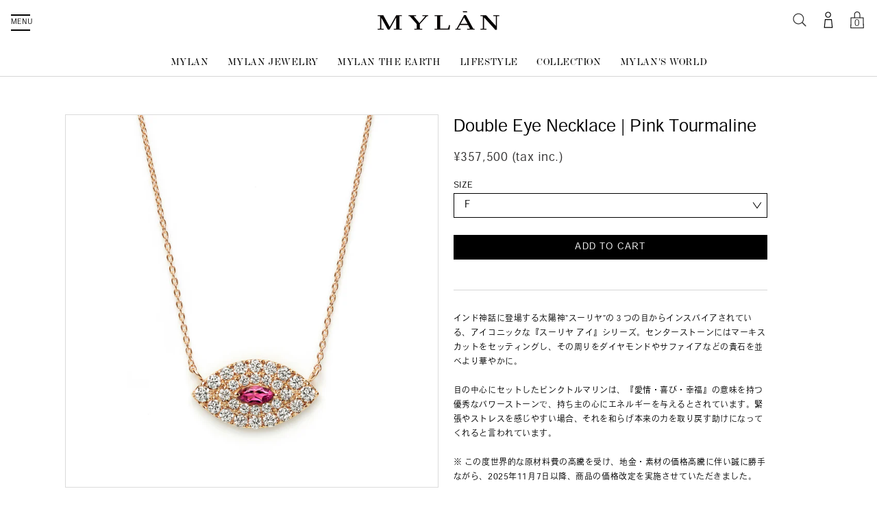

--- FILE ---
content_type: text/html; charset=utf-8
request_url: https://shop.house-of-mylan.com/products/r039cene086-33
body_size: 32235
content:
<!doctype html>
<html lang="ja" class="no-js">
  <head>
    
    <!-- Global site tag (gtag.js) - Google Ads: 970343065 -->
    <script async src="https://www.googletagmanager.com/gtag/js?id=AW-970343065"></script>
    <script>
      window.dataLayer = window.dataLayer || [];
      function gtag(){dataLayer.push(arguments);}
      gtag('js', new Date());

      gtag('config', 'AW-970343065');
    </script>
    
    <script async src="https://s.yimg.jp/images/listing/tool/cv/ytag.js"></script>
    <script>
      window.yjDataLayer = window.yjDataLayer || [];
      function ytag() { yjDataLayer.push(arguments); }
      ytag({"type":"ycl_cookie", "config":{"ycl_use_non_cookie_storage":true}});
    </script>
    
    <meta charset="UTF-8">
    <meta name="viewport" content="width=device-width, initial-scale=1, user-scalable=no">
    <meta http-equiv="X-UA-Compatible" content="IE=edge" />
    <link rel="profile" href="https://gmpg.org/xfn/11">
    <link rel="canonical" href="https://shop.house-of-mylan.com/products/r039cene086-33"><link rel="shortcut icon" href="//shop.house-of-mylan.com/cdn/shop/files/favicon_32x32.png?v=1613700499" type="image/png"><title>Double Eye Necklace | Pink Tourmaline
&ndash; MYLAN ONLINE SHOP</title><meta name="description" content="インド神話に登場する太陽神“スーリヤ”の３つの目からインスパイアされている、アイコニックな『スーリヤ アイ』シリーズ。センターストーンにはマーキスカットをセッティングし、その周りをダイヤモンドやサファイアなどの貴石を並べより華やかに。目の中心にセットしたピンクトルマリンは、『愛情・喜び・幸福』の意味を持つ優秀なパワーストーンで、持ち主の心にエネルギーを与えるとされています。緊張やストレスを感じやすい場合、それを和らげ本来の力を取り戻す助けになってくれると言われています。※ この度世界的な原材料費の高騰を受け、地金・素材の価格高騰に伴い誠に勝手ながら、2025年11月7日以降、商品の価格改定を実施させていただきました。"><!-- /snippets/social-meta-tags.liquid -->




<meta property="og:site_name" content="MYLAN ONLINE SHOP">
<meta property="og:url" content="https://shop.house-of-mylan.com/products/r039cene086-33">
<meta property="og:title" content="Double Eye Necklace  | Pink Tourmaline">
<meta property="og:type" content="product">
<meta property="og:description" content="インド神話に登場する太陽神“スーリヤ”の３つの目からインスパイアされている、アイコニックな『スーリヤ アイ』シリーズ。センターストーンにはマーキスカットをセッティングし、その周りをダイヤモンドやサファイアなどの貴石を並べより華やかに。目の中心にセットしたピンクトルマリンは、『愛情・喜び・幸福』の意味を持つ優秀なパワーストーンで、持ち主の心にエネルギーを与えるとされています。緊張やストレスを感じやすい場合、それを和らげ本来の力を取り戻す助けになってくれると言われています。※ この度世界的な原材料費の高騰を受け、地金・素材の価格高騰に伴い誠に勝手ながら、2025年11月7日以降、商品の価格改定を実施させていただきました。">

  <meta property="og:price:amount" content="357,500">
  <meta property="og:price:currency" content="JPY">

<meta property="og:image" content="http://shop.house-of-mylan.com/cdn/shop/products/R039CENE086-1_1200x1200.jpg?v=1605323606"><meta property="og:image" content="http://shop.house-of-mylan.com/cdn/shop/products/R039CENE086-2_1200x1200.jpg?v=1605323606"><meta property="og:image" content="http://shop.house-of-mylan.com/cdn/shop/products/R039CENE086-3_1200x1200.jpg?v=1605323607">
<meta property="og:image:secure_url" content="https://shop.house-of-mylan.com/cdn/shop/products/R039CENE086-1_1200x1200.jpg?v=1605323606"><meta property="og:image:secure_url" content="https://shop.house-of-mylan.com/cdn/shop/products/R039CENE086-2_1200x1200.jpg?v=1605323606"><meta property="og:image:secure_url" content="https://shop.house-of-mylan.com/cdn/shop/products/R039CENE086-3_1200x1200.jpg?v=1605323607">


<meta name="twitter:card" content="summary_large_image">
<meta name="twitter:title" content="Double Eye Necklace  | Pink Tourmaline">
<meta name="twitter:description" content="インド神話に登場する太陽神“スーリヤ”の３つの目からインスパイアされている、アイコニックな『スーリヤ アイ』シリーズ。センターストーンにはマーキスカットをセッティングし、その周りをダイヤモンドやサファイアなどの貴石を並べより華やかに。目の中心にセットしたピンクトルマリンは、『愛情・喜び・幸福』の意味を持つ優秀なパワーストーンで、持ち主の心にエネルギーを与えるとされています。緊張やストレスを感じやすい場合、それを和らげ本来の力を取り戻す助けになってくれると言われています。※ この度世界的な原材料費の高騰を受け、地金・素材の価格高騰に伴い誠に勝手ながら、2025年11月7日以降、商品の価格改定を実施させていただきました。">


    <script>
      document.documentElement.className =
        document.documentElement.className.replace("no-js","js");
    </script>

    <link href="//shop.house-of-mylan.com/cdn/shop/t/1/assets/theme.scss.css?v=137506367026694069851759259425" rel="stylesheet" type="text/css" media="all" />
    <script>
      var theme = {
        breakpoints: {
          medium: 750,
          large: 990,
          widescreen: 1400
        },
        strings: {
          addToCart: "Add to cart",
          soldOut: "SOLD OUT",
          unavailable: "お取り扱いできません",
          regularPrice: "通常価格",
          salePrice: "販売価格",
          sale: "SALE",
          fromLowestPrice: "[price] 〜",
          vendor: "販売元",
          showMore: "表示を増やす",
          showLess: "表示を減らす",
          searchFor: "検索する",
          addressError: "住所を調べる際にエラーが発生しました",
          addressNoResults: "その住所は見つかりませんでした",
          addressQueryLimit: "Google APIの使用量の制限を超えました。\u003ca href=\"https:\/\/developers.google.com\/maps\/premium\/usage-limits\"\u003eプレミアムプラン\u003c\/a\u003eへのアップグレードをご検討ください。",
          authError: "あなたのGoogle Mapsのアカウント認証で問題が発生しました。",
          newWindow: "新しいウィンドウで開く",
          external: "外部のウェブサイトに移動します。",
          newWindowExternal: "外部のウェブサイトを新しいウィンドウで開く",
          removeLabel: "[product] を削除する",
          update: "アップデート",
          quantity: "数量",
          discountedTotal: "ディスカウント合計",
          regularTotal: "通常合計",
          priceColumn: "ディスカウントの詳細については価格列を参照してください。",
          quantityMinimumMessage: "数量は1以上でなければなりません",
          cartError: "あなたのカートをアップデートするときにエラーが発生しました。再度お試しください。",
          removedItemMessage: "カートから \u003cspan class=\"cart__removed-product-details\"\u003e([quantity]) 個の[link]\u003c\/span\u003eが消去されました。",
          unitPrice: "単価",
          unitPriceSeparator: "あたり",
          oneCartCount: "1個のアイテム",
          otherCartCount: "[count]個のアイテム",
          quantityLabel: "数量: [count]",
          products: "商品",
          loading: "読み込んでいます",
          number_of_results: "[result_number]\/[results_count]",
          number_of_results_found: "[results_count]件の結果が見つかりました",
          one_result_found: "1件の結果が見つかりました"
        },
        moneyFormat: "¥{{amount_no_decimals}}",
        moneyFormatWithCurrency: "¥{{amount_no_decimals}} JPY",
        settings: {
        predictiveSearchEnabled: true,
        predictiveSearchShowPrice: false,
        predictiveSearchShowVendor: false
      }
      }

      document.documentElement.className = document.documentElement.className.replace('no-js', 'js');
    </script><script>
      (function(d) {
        var config = {
          kitId: 'ifr8rsb',
          scriptTimeout: 3000,
          async: true
        },
            h=d.documentElement,t=setTimeout(function(){h.className=h.className.replace(/\bwf-loading\b/g,"")+" wf-inactive";},config.scriptTimeout),tk=d.createElement("script"),f=false,s=d.getElementsByTagName("script")[0],a;h.className+=" wf-loading";tk.src='https://use.typekit.net/'+config.kitId+'.js';tk.async=true;tk.onload=tk.onreadystatechange=function(){a=this.readyState;if(f||a&&a!="complete"&&a!="loaded")return;f=true;clearTimeout(t);try{Typekit.load(config)}catch(e){}};s.parentNode.insertBefore(tk,s)
      })(document);
    </script>

    <link rel='dns-prefetch' href='//ajax.googleapis.com' />

    <link rel='stylesheet' id='mylan-style-css'  href='https://house-of-mylan.com/wp/wp-content/themes/mylan/dist/main.css?ver=202212231' type='text/css' media='all' />
    <script type='text/javascript' src='//ajax.googleapis.com/ajax/libs/jquery/3.4.1/jquery.min.js?ver=3.4.1'></script>
    <script type='text/javascript' src='https://house-of-mylan.com/wp/wp-includes/js/jquery/jquery-migrate.min.js?ver=1.4.1'></script>


    
    <link href="//shop.house-of-mylan.com/cdn/shop/t/1/assets/plus.css?v=64046878747672837711592486554" rel="stylesheet" type="text/css" media="all" />
    <link rel="stylesheet" href="https://use.typekit.net/xgn1sgu.css">

    <script src="//shop.house-of-mylan.com/cdn/shop/t/1/assets/lazysizes.js?v=94224023136283657951587704683" async="async"></script>
    <script src="//shop.house-of-mylan.com/cdn/shop/t/1/assets/vendor.js?v=85833464202832145531587704686" defer="defer"></script>
    <script src="//shop.house-of-mylan.com/cdn/shop/t/1/assets/theme.js?v=175255712829397279871637741932" defer="defer"></script>
    <script src="//shop.house-of-mylan.com/cdn/shop/t/1/assets/customize.js?v=136335599497661238031653486840" defer="defer"></script>

    <script>window.performance && window.performance.mark && window.performance.mark('shopify.content_for_header.start');</script><meta name="facebook-domain-verification" content="seya0lxnpznh88swxbuyd53ofcdi8n">
<meta id="shopify-digital-wallet" name="shopify-digital-wallet" content="/26869858361/digital_wallets/dialog">
<meta name="shopify-checkout-api-token" content="316c4ad66083bbf526c6d017d5b6d812">
<link rel="alternate" hreflang="x-default" href="https://shop.house-of-mylan.com/products/r039cene086-33">
<link rel="alternate" hreflang="ja" href="https://shop.house-of-mylan.com/products/r039cene086-33">
<link rel="alternate" hreflang="en" href="https://shop.house-of-mylan.com/en/products/r039cene086-33">
<link rel="alternate" type="application/json+oembed" href="https://shop.house-of-mylan.com/products/r039cene086-33.oembed">
<script async="async" src="/checkouts/internal/preloads.js?locale=ja-JP"></script>
<link rel="preconnect" href="https://shop.app" crossorigin="anonymous">
<script async="async" src="https://shop.app/checkouts/internal/preloads.js?locale=ja-JP&shop_id=26869858361" crossorigin="anonymous"></script>
<script id="apple-pay-shop-capabilities" type="application/json">{"shopId":26869858361,"countryCode":"JP","currencyCode":"JPY","merchantCapabilities":["supports3DS"],"merchantId":"gid:\/\/shopify\/Shop\/26869858361","merchantName":"MYLAN ONLINE SHOP","requiredBillingContactFields":["postalAddress","email","phone"],"requiredShippingContactFields":["postalAddress","email","phone"],"shippingType":"shipping","supportedNetworks":["visa","masterCard","amex","jcb","discover"],"total":{"type":"pending","label":"MYLAN ONLINE SHOP","amount":"1.00"},"shopifyPaymentsEnabled":true,"supportsSubscriptions":true}</script>
<script id="shopify-features" type="application/json">{"accessToken":"316c4ad66083bbf526c6d017d5b6d812","betas":["rich-media-storefront-analytics"],"domain":"shop.house-of-mylan.com","predictiveSearch":false,"shopId":26869858361,"locale":"ja"}</script>
<script>var Shopify = Shopify || {};
Shopify.shop = "http-house-of-mylan-jp.myshopify.com";
Shopify.locale = "ja";
Shopify.currency = {"active":"JPY","rate":"1.0"};
Shopify.country = "JP";
Shopify.theme = {"name":"Debut","id":79787065401,"schema_name":"Debut","schema_version":"16.5.6","theme_store_id":796,"role":"main"};
Shopify.theme.handle = "null";
Shopify.theme.style = {"id":null,"handle":null};
Shopify.cdnHost = "shop.house-of-mylan.com/cdn";
Shopify.routes = Shopify.routes || {};
Shopify.routes.root = "/";</script>
<script type="module">!function(o){(o.Shopify=o.Shopify||{}).modules=!0}(window);</script>
<script>!function(o){function n(){var o=[];function n(){o.push(Array.prototype.slice.apply(arguments))}return n.q=o,n}var t=o.Shopify=o.Shopify||{};t.loadFeatures=n(),t.autoloadFeatures=n()}(window);</script>
<script>
  window.ShopifyPay = window.ShopifyPay || {};
  window.ShopifyPay.apiHost = "shop.app\/pay";
  window.ShopifyPay.redirectState = null;
</script>
<script id="shop-js-analytics" type="application/json">{"pageType":"product"}</script>
<script defer="defer" async type="module" src="//shop.house-of-mylan.com/cdn/shopifycloud/shop-js/modules/v2/client.init-shop-cart-sync_CRO8OuKI.ja.esm.js"></script>
<script defer="defer" async type="module" src="//shop.house-of-mylan.com/cdn/shopifycloud/shop-js/modules/v2/chunk.common_A56sv42F.esm.js"></script>
<script type="module">
  await import("//shop.house-of-mylan.com/cdn/shopifycloud/shop-js/modules/v2/client.init-shop-cart-sync_CRO8OuKI.ja.esm.js");
await import("//shop.house-of-mylan.com/cdn/shopifycloud/shop-js/modules/v2/chunk.common_A56sv42F.esm.js");

  window.Shopify.SignInWithShop?.initShopCartSync?.({"fedCMEnabled":true,"windoidEnabled":true});

</script>
<script>
  window.Shopify = window.Shopify || {};
  if (!window.Shopify.featureAssets) window.Shopify.featureAssets = {};
  window.Shopify.featureAssets['shop-js'] = {"shop-cart-sync":["modules/v2/client.shop-cart-sync_Rbupk0-S.ja.esm.js","modules/v2/chunk.common_A56sv42F.esm.js"],"init-fed-cm":["modules/v2/client.init-fed-cm_Brlme73P.ja.esm.js","modules/v2/chunk.common_A56sv42F.esm.js"],"shop-button":["modules/v2/client.shop-button_CAOYMen2.ja.esm.js","modules/v2/chunk.common_A56sv42F.esm.js"],"shop-cash-offers":["modules/v2/client.shop-cash-offers_ivvZeP39.ja.esm.js","modules/v2/chunk.common_A56sv42F.esm.js","modules/v2/chunk.modal_ILhUGby7.esm.js"],"init-windoid":["modules/v2/client.init-windoid_BLzf7E_S.ja.esm.js","modules/v2/chunk.common_A56sv42F.esm.js"],"init-shop-email-lookup-coordinator":["modules/v2/client.init-shop-email-lookup-coordinator_Dz-pgYZI.ja.esm.js","modules/v2/chunk.common_A56sv42F.esm.js"],"shop-toast-manager":["modules/v2/client.shop-toast-manager_BRuj-JEc.ja.esm.js","modules/v2/chunk.common_A56sv42F.esm.js"],"shop-login-button":["modules/v2/client.shop-login-button_DgSCIKnN.ja.esm.js","modules/v2/chunk.common_A56sv42F.esm.js","modules/v2/chunk.modal_ILhUGby7.esm.js"],"avatar":["modules/v2/client.avatar_BTnouDA3.ja.esm.js"],"pay-button":["modules/v2/client.pay-button_CxybczQF.ja.esm.js","modules/v2/chunk.common_A56sv42F.esm.js"],"init-shop-cart-sync":["modules/v2/client.init-shop-cart-sync_CRO8OuKI.ja.esm.js","modules/v2/chunk.common_A56sv42F.esm.js"],"init-customer-accounts":["modules/v2/client.init-customer-accounts_B7JfRd7a.ja.esm.js","modules/v2/client.shop-login-button_DgSCIKnN.ja.esm.js","modules/v2/chunk.common_A56sv42F.esm.js","modules/v2/chunk.modal_ILhUGby7.esm.js"],"init-shop-for-new-customer-accounts":["modules/v2/client.init-shop-for-new-customer-accounts_DuVdZwgs.ja.esm.js","modules/v2/client.shop-login-button_DgSCIKnN.ja.esm.js","modules/v2/chunk.common_A56sv42F.esm.js","modules/v2/chunk.modal_ILhUGby7.esm.js"],"init-customer-accounts-sign-up":["modules/v2/client.init-customer-accounts-sign-up_Bo1CzG-w.ja.esm.js","modules/v2/client.shop-login-button_DgSCIKnN.ja.esm.js","modules/v2/chunk.common_A56sv42F.esm.js","modules/v2/chunk.modal_ILhUGby7.esm.js"],"checkout-modal":["modules/v2/client.checkout-modal_B2T2_lCJ.ja.esm.js","modules/v2/chunk.common_A56sv42F.esm.js","modules/v2/chunk.modal_ILhUGby7.esm.js"],"shop-follow-button":["modules/v2/client.shop-follow-button_Bkz4TQZn.ja.esm.js","modules/v2/chunk.common_A56sv42F.esm.js","modules/v2/chunk.modal_ILhUGby7.esm.js"],"lead-capture":["modules/v2/client.lead-capture_C6eAi-6_.ja.esm.js","modules/v2/chunk.common_A56sv42F.esm.js","modules/v2/chunk.modal_ILhUGby7.esm.js"],"shop-login":["modules/v2/client.shop-login_QcPsljo4.ja.esm.js","modules/v2/chunk.common_A56sv42F.esm.js","modules/v2/chunk.modal_ILhUGby7.esm.js"],"payment-terms":["modules/v2/client.payment-terms_Dt9LCeZF.ja.esm.js","modules/v2/chunk.common_A56sv42F.esm.js","modules/v2/chunk.modal_ILhUGby7.esm.js"]};
</script>
<script>(function() {
  var isLoaded = false;
  function asyncLoad() {
    if (isLoaded) return;
    isLoaded = true;
    var urls = ["https:\/\/cdn.autoketing.org\/sdk-cdn\/discount-master\/dist\/product-discount-embed.js?t=1740497244519828576\u0026shop=http-house-of-mylan-jp.myshopify.com","\/\/backinstock.useamp.com\/widget\/24606_1767155184.js?category=bis\u0026v=6\u0026shop=http-house-of-mylan-jp.myshopify.com"];
    for (var i = 0; i < urls.length; i++) {
      var s = document.createElement('script');
      s.type = 'text/javascript';
      s.async = true;
      s.src = urls[i];
      var x = document.getElementsByTagName('script')[0];
      x.parentNode.insertBefore(s, x);
    }
  };
  if(window.attachEvent) {
    window.attachEvent('onload', asyncLoad);
  } else {
    window.addEventListener('load', asyncLoad, false);
  }
})();</script>
<script id="__st">var __st={"a":26869858361,"offset":32400,"reqid":"0d76f093-4910-48d0-aa2a-5856b58a31c9-1768457647","pageurl":"shop.house-of-mylan.com\/products\/r039cene086-33","u":"1b7284b2b51a","p":"product","rtyp":"product","rid":4856954683449};</script>
<script>window.ShopifyPaypalV4VisibilityTracking = true;</script>
<script id="captcha-bootstrap">!function(){'use strict';const t='contact',e='account',n='new_comment',o=[[t,t],['blogs',n],['comments',n],[t,'customer']],c=[[e,'customer_login'],[e,'guest_login'],[e,'recover_customer_password'],[e,'create_customer']],r=t=>t.map((([t,e])=>`form[action*='/${t}']:not([data-nocaptcha='true']) input[name='form_type'][value='${e}']`)).join(','),a=t=>()=>t?[...document.querySelectorAll(t)].map((t=>t.form)):[];function s(){const t=[...o],e=r(t);return a(e)}const i='password',u='form_key',d=['recaptcha-v3-token','g-recaptcha-response','h-captcha-response',i],f=()=>{try{return window.sessionStorage}catch{return}},m='__shopify_v',_=t=>t.elements[u];function p(t,e,n=!1){try{const o=window.sessionStorage,c=JSON.parse(o.getItem(e)),{data:r}=function(t){const{data:e,action:n}=t;return t[m]||n?{data:e,action:n}:{data:t,action:n}}(c);for(const[e,n]of Object.entries(r))t.elements[e]&&(t.elements[e].value=n);n&&o.removeItem(e)}catch(o){console.error('form repopulation failed',{error:o})}}const l='form_type',E='cptcha';function T(t){t.dataset[E]=!0}const w=window,h=w.document,L='Shopify',v='ce_forms',y='captcha';let A=!1;((t,e)=>{const n=(g='f06e6c50-85a8-45c8-87d0-21a2b65856fe',I='https://cdn.shopify.com/shopifycloud/storefront-forms-hcaptcha/ce_storefront_forms_captcha_hcaptcha.v1.5.2.iife.js',D={infoText:'hCaptchaによる保護',privacyText:'プライバシー',termsText:'利用規約'},(t,e,n)=>{const o=w[L][v],c=o.bindForm;if(c)return c(t,g,e,D).then(n);var r;o.q.push([[t,g,e,D],n]),r=I,A||(h.body.append(Object.assign(h.createElement('script'),{id:'captcha-provider',async:!0,src:r})),A=!0)});var g,I,D;w[L]=w[L]||{},w[L][v]=w[L][v]||{},w[L][v].q=[],w[L][y]=w[L][y]||{},w[L][y].protect=function(t,e){n(t,void 0,e),T(t)},Object.freeze(w[L][y]),function(t,e,n,w,h,L){const[v,y,A,g]=function(t,e,n){const i=e?o:[],u=t?c:[],d=[...i,...u],f=r(d),m=r(i),_=r(d.filter((([t,e])=>n.includes(e))));return[a(f),a(m),a(_),s()]}(w,h,L),I=t=>{const e=t.target;return e instanceof HTMLFormElement?e:e&&e.form},D=t=>v().includes(t);t.addEventListener('submit',(t=>{const e=I(t);if(!e)return;const n=D(e)&&!e.dataset.hcaptchaBound&&!e.dataset.recaptchaBound,o=_(e),c=g().includes(e)&&(!o||!o.value);(n||c)&&t.preventDefault(),c&&!n&&(function(t){try{if(!f())return;!function(t){const e=f();if(!e)return;const n=_(t);if(!n)return;const o=n.value;o&&e.removeItem(o)}(t);const e=Array.from(Array(32),(()=>Math.random().toString(36)[2])).join('');!function(t,e){_(t)||t.append(Object.assign(document.createElement('input'),{type:'hidden',name:u})),t.elements[u].value=e}(t,e),function(t,e){const n=f();if(!n)return;const o=[...t.querySelectorAll(`input[type='${i}']`)].map((({name:t})=>t)),c=[...d,...o],r={};for(const[a,s]of new FormData(t).entries())c.includes(a)||(r[a]=s);n.setItem(e,JSON.stringify({[m]:1,action:t.action,data:r}))}(t,e)}catch(e){console.error('failed to persist form',e)}}(e),e.submit())}));const S=(t,e)=>{t&&!t.dataset[E]&&(n(t,e.some((e=>e===t))),T(t))};for(const o of['focusin','change'])t.addEventListener(o,(t=>{const e=I(t);D(e)&&S(e,y())}));const B=e.get('form_key'),M=e.get(l),P=B&&M;t.addEventListener('DOMContentLoaded',(()=>{const t=y();if(P)for(const e of t)e.elements[l].value===M&&p(e,B);[...new Set([...A(),...v().filter((t=>'true'===t.dataset.shopifyCaptcha))])].forEach((e=>S(e,t)))}))}(h,new URLSearchParams(w.location.search),n,t,e,['guest_login'])})(!0,!0)}();</script>
<script integrity="sha256-4kQ18oKyAcykRKYeNunJcIwy7WH5gtpwJnB7kiuLZ1E=" data-source-attribution="shopify.loadfeatures" defer="defer" src="//shop.house-of-mylan.com/cdn/shopifycloud/storefront/assets/storefront/load_feature-a0a9edcb.js" crossorigin="anonymous"></script>
<script crossorigin="anonymous" defer="defer" src="//shop.house-of-mylan.com/cdn/shopifycloud/storefront/assets/shopify_pay/storefront-65b4c6d7.js?v=20250812"></script>
<script data-source-attribution="shopify.dynamic_checkout.dynamic.init">var Shopify=Shopify||{};Shopify.PaymentButton=Shopify.PaymentButton||{isStorefrontPortableWallets:!0,init:function(){window.Shopify.PaymentButton.init=function(){};var t=document.createElement("script");t.src="https://shop.house-of-mylan.com/cdn/shopifycloud/portable-wallets/latest/portable-wallets.ja.js",t.type="module",document.head.appendChild(t)}};
</script>
<script data-source-attribution="shopify.dynamic_checkout.buyer_consent">
  function portableWalletsHideBuyerConsent(e){var t=document.getElementById("shopify-buyer-consent"),n=document.getElementById("shopify-subscription-policy-button");t&&n&&(t.classList.add("hidden"),t.setAttribute("aria-hidden","true"),n.removeEventListener("click",e))}function portableWalletsShowBuyerConsent(e){var t=document.getElementById("shopify-buyer-consent"),n=document.getElementById("shopify-subscription-policy-button");t&&n&&(t.classList.remove("hidden"),t.removeAttribute("aria-hidden"),n.addEventListener("click",e))}window.Shopify?.PaymentButton&&(window.Shopify.PaymentButton.hideBuyerConsent=portableWalletsHideBuyerConsent,window.Shopify.PaymentButton.showBuyerConsent=portableWalletsShowBuyerConsent);
</script>
<script data-source-attribution="shopify.dynamic_checkout.cart.bootstrap">document.addEventListener("DOMContentLoaded",(function(){function t(){return document.querySelector("shopify-accelerated-checkout-cart, shopify-accelerated-checkout")}if(t())Shopify.PaymentButton.init();else{new MutationObserver((function(e,n){t()&&(Shopify.PaymentButton.init(),n.disconnect())})).observe(document.body,{childList:!0,subtree:!0})}}));
</script>
<link id="shopify-accelerated-checkout-styles" rel="stylesheet" media="screen" href="https://shop.house-of-mylan.com/cdn/shopifycloud/portable-wallets/latest/accelerated-checkout-backwards-compat.css" crossorigin="anonymous">
<style id="shopify-accelerated-checkout-cart">
        #shopify-buyer-consent {
  margin-top: 1em;
  display: inline-block;
  width: 100%;
}

#shopify-buyer-consent.hidden {
  display: none;
}

#shopify-subscription-policy-button {
  background: none;
  border: none;
  padding: 0;
  text-decoration: underline;
  font-size: inherit;
  cursor: pointer;
}

#shopify-subscription-policy-button::before {
  box-shadow: none;
}

      </style>

<script>window.performance && window.performance.mark && window.performance.mark('shopify.content_for_header.end');</script>
    
    <meta name="facebook-domain-verification" content="6mzytiiv3rqfki99dfabtf379heslz" />
  <script src="https://cdn.shopify.com/extensions/7d130b81-2445-42f2-b4a4-905651358e17/wod-preorder-now-28/assets/preorder-now-source.js" type="text/javascript" defer="defer"></script>
<link href="https://cdn.shopify.com/extensions/7d130b81-2445-42f2-b4a4-905651358e17/wod-preorder-now-28/assets/preorder-now-source.css" rel="stylesheet" type="text/css" media="all">
<link href="https://monorail-edge.shopifysvc.com" rel="dns-prefetch">
<script>(function(){if ("sendBeacon" in navigator && "performance" in window) {try {var session_token_from_headers = performance.getEntriesByType('navigation')[0].serverTiming.find(x => x.name == '_s').description;} catch {var session_token_from_headers = undefined;}var session_cookie_matches = document.cookie.match(/_shopify_s=([^;]*)/);var session_token_from_cookie = session_cookie_matches && session_cookie_matches.length === 2 ? session_cookie_matches[1] : "";var session_token = session_token_from_headers || session_token_from_cookie || "";function handle_abandonment_event(e) {var entries = performance.getEntries().filter(function(entry) {return /monorail-edge.shopifysvc.com/.test(entry.name);});if (!window.abandonment_tracked && entries.length === 0) {window.abandonment_tracked = true;var currentMs = Date.now();var navigation_start = performance.timing.navigationStart;var payload = {shop_id: 26869858361,url: window.location.href,navigation_start,duration: currentMs - navigation_start,session_token,page_type: "product"};window.navigator.sendBeacon("https://monorail-edge.shopifysvc.com/v1/produce", JSON.stringify({schema_id: "online_store_buyer_site_abandonment/1.1",payload: payload,metadata: {event_created_at_ms: currentMs,event_sent_at_ms: currentMs}}));}}window.addEventListener('pagehide', handle_abandonment_event);}}());</script>
<script id="web-pixels-manager-setup">(function e(e,d,r,n,o){if(void 0===o&&(o={}),!Boolean(null===(a=null===(i=window.Shopify)||void 0===i?void 0:i.analytics)||void 0===a?void 0:a.replayQueue)){var i,a;window.Shopify=window.Shopify||{};var t=window.Shopify;t.analytics=t.analytics||{};var s=t.analytics;s.replayQueue=[],s.publish=function(e,d,r){return s.replayQueue.push([e,d,r]),!0};try{self.performance.mark("wpm:start")}catch(e){}var l=function(){var e={modern:/Edge?\/(1{2}[4-9]|1[2-9]\d|[2-9]\d{2}|\d{4,})\.\d+(\.\d+|)|Firefox\/(1{2}[4-9]|1[2-9]\d|[2-9]\d{2}|\d{4,})\.\d+(\.\d+|)|Chrom(ium|e)\/(9{2}|\d{3,})\.\d+(\.\d+|)|(Maci|X1{2}).+ Version\/(15\.\d+|(1[6-9]|[2-9]\d|\d{3,})\.\d+)([,.]\d+|)( \(\w+\)|)( Mobile\/\w+|) Safari\/|Chrome.+OPR\/(9{2}|\d{3,})\.\d+\.\d+|(CPU[ +]OS|iPhone[ +]OS|CPU[ +]iPhone|CPU IPhone OS|CPU iPad OS)[ +]+(15[._]\d+|(1[6-9]|[2-9]\d|\d{3,})[._]\d+)([._]\d+|)|Android:?[ /-](13[3-9]|1[4-9]\d|[2-9]\d{2}|\d{4,})(\.\d+|)(\.\d+|)|Android.+Firefox\/(13[5-9]|1[4-9]\d|[2-9]\d{2}|\d{4,})\.\d+(\.\d+|)|Android.+Chrom(ium|e)\/(13[3-9]|1[4-9]\d|[2-9]\d{2}|\d{4,})\.\d+(\.\d+|)|SamsungBrowser\/([2-9]\d|\d{3,})\.\d+/,legacy:/Edge?\/(1[6-9]|[2-9]\d|\d{3,})\.\d+(\.\d+|)|Firefox\/(5[4-9]|[6-9]\d|\d{3,})\.\d+(\.\d+|)|Chrom(ium|e)\/(5[1-9]|[6-9]\d|\d{3,})\.\d+(\.\d+|)([\d.]+$|.*Safari\/(?![\d.]+ Edge\/[\d.]+$))|(Maci|X1{2}).+ Version\/(10\.\d+|(1[1-9]|[2-9]\d|\d{3,})\.\d+)([,.]\d+|)( \(\w+\)|)( Mobile\/\w+|) Safari\/|Chrome.+OPR\/(3[89]|[4-9]\d|\d{3,})\.\d+\.\d+|(CPU[ +]OS|iPhone[ +]OS|CPU[ +]iPhone|CPU IPhone OS|CPU iPad OS)[ +]+(10[._]\d+|(1[1-9]|[2-9]\d|\d{3,})[._]\d+)([._]\d+|)|Android:?[ /-](13[3-9]|1[4-9]\d|[2-9]\d{2}|\d{4,})(\.\d+|)(\.\d+|)|Mobile Safari.+OPR\/([89]\d|\d{3,})\.\d+\.\d+|Android.+Firefox\/(13[5-9]|1[4-9]\d|[2-9]\d{2}|\d{4,})\.\d+(\.\d+|)|Android.+Chrom(ium|e)\/(13[3-9]|1[4-9]\d|[2-9]\d{2}|\d{4,})\.\d+(\.\d+|)|Android.+(UC? ?Browser|UCWEB|U3)[ /]?(15\.([5-9]|\d{2,})|(1[6-9]|[2-9]\d|\d{3,})\.\d+)\.\d+|SamsungBrowser\/(5\.\d+|([6-9]|\d{2,})\.\d+)|Android.+MQ{2}Browser\/(14(\.(9|\d{2,})|)|(1[5-9]|[2-9]\d|\d{3,})(\.\d+|))(\.\d+|)|K[Aa][Ii]OS\/(3\.\d+|([4-9]|\d{2,})\.\d+)(\.\d+|)/},d=e.modern,r=e.legacy,n=navigator.userAgent;return n.match(d)?"modern":n.match(r)?"legacy":"unknown"}(),u="modern"===l?"modern":"legacy",c=(null!=n?n:{modern:"",legacy:""})[u],f=function(e){return[e.baseUrl,"/wpm","/b",e.hashVersion,"modern"===e.buildTarget?"m":"l",".js"].join("")}({baseUrl:d,hashVersion:r,buildTarget:u}),m=function(e){var d=e.version,r=e.bundleTarget,n=e.surface,o=e.pageUrl,i=e.monorailEndpoint;return{emit:function(e){var a=e.status,t=e.errorMsg,s=(new Date).getTime(),l=JSON.stringify({metadata:{event_sent_at_ms:s},events:[{schema_id:"web_pixels_manager_load/3.1",payload:{version:d,bundle_target:r,page_url:o,status:a,surface:n,error_msg:t},metadata:{event_created_at_ms:s}}]});if(!i)return console&&console.warn&&console.warn("[Web Pixels Manager] No Monorail endpoint provided, skipping logging."),!1;try{return self.navigator.sendBeacon.bind(self.navigator)(i,l)}catch(e){}var u=new XMLHttpRequest;try{return u.open("POST",i,!0),u.setRequestHeader("Content-Type","text/plain"),u.send(l),!0}catch(e){return console&&console.warn&&console.warn("[Web Pixels Manager] Got an unhandled error while logging to Monorail."),!1}}}}({version:r,bundleTarget:l,surface:e.surface,pageUrl:self.location.href,monorailEndpoint:e.monorailEndpoint});try{o.browserTarget=l,function(e){var d=e.src,r=e.async,n=void 0===r||r,o=e.onload,i=e.onerror,a=e.sri,t=e.scriptDataAttributes,s=void 0===t?{}:t,l=document.createElement("script"),u=document.querySelector("head"),c=document.querySelector("body");if(l.async=n,l.src=d,a&&(l.integrity=a,l.crossOrigin="anonymous"),s)for(var f in s)if(Object.prototype.hasOwnProperty.call(s,f))try{l.dataset[f]=s[f]}catch(e){}if(o&&l.addEventListener("load",o),i&&l.addEventListener("error",i),u)u.appendChild(l);else{if(!c)throw new Error("Did not find a head or body element to append the script");c.appendChild(l)}}({src:f,async:!0,onload:function(){if(!function(){var e,d;return Boolean(null===(d=null===(e=window.Shopify)||void 0===e?void 0:e.analytics)||void 0===d?void 0:d.initialized)}()){var d=window.webPixelsManager.init(e)||void 0;if(d){var r=window.Shopify.analytics;r.replayQueue.forEach((function(e){var r=e[0],n=e[1],o=e[2];d.publishCustomEvent(r,n,o)})),r.replayQueue=[],r.publish=d.publishCustomEvent,r.visitor=d.visitor,r.initialized=!0}}},onerror:function(){return m.emit({status:"failed",errorMsg:"".concat(f," has failed to load")})},sri:function(e){var d=/^sha384-[A-Za-z0-9+/=]+$/;return"string"==typeof e&&d.test(e)}(c)?c:"",scriptDataAttributes:o}),m.emit({status:"loading"})}catch(e){m.emit({status:"failed",errorMsg:(null==e?void 0:e.message)||"Unknown error"})}}})({shopId: 26869858361,storefrontBaseUrl: "https://shop.house-of-mylan.com",extensionsBaseUrl: "https://extensions.shopifycdn.com/cdn/shopifycloud/web-pixels-manager",monorailEndpoint: "https://monorail-edge.shopifysvc.com/unstable/produce_batch",surface: "storefront-renderer",enabledBetaFlags: ["2dca8a86"],webPixelsConfigList: [{"id":"469205049","configuration":"{\"config\":\"{\\\"pixel_id\\\":\\\"G-8HYQ9CPFC5\\\",\\\"gtag_events\\\":[{\\\"type\\\":\\\"begin_checkout\\\",\\\"action_label\\\":\\\"G-8HYQ9CPFC5\\\"},{\\\"type\\\":\\\"search\\\",\\\"action_label\\\":\\\"G-8HYQ9CPFC5\\\"},{\\\"type\\\":\\\"view_item\\\",\\\"action_label\\\":\\\"G-8HYQ9CPFC5\\\"},{\\\"type\\\":\\\"purchase\\\",\\\"action_label\\\":\\\"G-8HYQ9CPFC5\\\"},{\\\"type\\\":\\\"page_view\\\",\\\"action_label\\\":\\\"G-8HYQ9CPFC5\\\"},{\\\"type\\\":\\\"add_payment_info\\\",\\\"action_label\\\":\\\"G-8HYQ9CPFC5\\\"},{\\\"type\\\":\\\"add_to_cart\\\",\\\"action_label\\\":\\\"G-8HYQ9CPFC5\\\"}],\\\"enable_monitoring_mode\\\":false}\"}","eventPayloadVersion":"v1","runtimeContext":"OPEN","scriptVersion":"b2a88bafab3e21179ed38636efcd8a93","type":"APP","apiClientId":1780363,"privacyPurposes":[],"dataSharingAdjustments":{"protectedCustomerApprovalScopes":["read_customer_address","read_customer_email","read_customer_name","read_customer_personal_data","read_customer_phone"]}},{"id":"shopify-app-pixel","configuration":"{}","eventPayloadVersion":"v1","runtimeContext":"STRICT","scriptVersion":"0450","apiClientId":"shopify-pixel","type":"APP","privacyPurposes":["ANALYTICS","MARKETING"]},{"id":"shopify-custom-pixel","eventPayloadVersion":"v1","runtimeContext":"LAX","scriptVersion":"0450","apiClientId":"shopify-pixel","type":"CUSTOM","privacyPurposes":["ANALYTICS","MARKETING"]}],isMerchantRequest: false,initData: {"shop":{"name":"MYLAN ONLINE SHOP","paymentSettings":{"currencyCode":"JPY"},"myshopifyDomain":"http-house-of-mylan-jp.myshopify.com","countryCode":"JP","storefrontUrl":"https:\/\/shop.house-of-mylan.com"},"customer":null,"cart":null,"checkout":null,"productVariants":[{"price":{"amount":357500.0,"currencyCode":"JPY"},"product":{"title":"Double Eye Necklace  | Pink Tourmaline","vendor":"MYLAN Jewelry","id":"4856954683449","untranslatedTitle":"Double Eye Necklace  | Pink Tourmaline","url":"\/products\/r039cene086-33","type":"NECKLACE"},"id":"33049124536377","image":{"src":"\/\/shop.house-of-mylan.com\/cdn\/shop\/products\/R039CENE086-1.jpg?v=1605323606"},"sku":"R039CENE086-33-F","title":"F","untranslatedTitle":"F"}],"purchasingCompany":null},},"https://shop.house-of-mylan.com/cdn","7cecd0b6w90c54c6cpe92089d5m57a67346",{"modern":"","legacy":""},{"shopId":"26869858361","storefrontBaseUrl":"https:\/\/shop.house-of-mylan.com","extensionBaseUrl":"https:\/\/extensions.shopifycdn.com\/cdn\/shopifycloud\/web-pixels-manager","surface":"storefront-renderer","enabledBetaFlags":"[\"2dca8a86\"]","isMerchantRequest":"false","hashVersion":"7cecd0b6w90c54c6cpe92089d5m57a67346","publish":"custom","events":"[[\"page_viewed\",{}],[\"product_viewed\",{\"productVariant\":{\"price\":{\"amount\":357500.0,\"currencyCode\":\"JPY\"},\"product\":{\"title\":\"Double Eye Necklace  | Pink Tourmaline\",\"vendor\":\"MYLAN Jewelry\",\"id\":\"4856954683449\",\"untranslatedTitle\":\"Double Eye Necklace  | Pink Tourmaline\",\"url\":\"\/products\/r039cene086-33\",\"type\":\"NECKLACE\"},\"id\":\"33049124536377\",\"image\":{\"src\":\"\/\/shop.house-of-mylan.com\/cdn\/shop\/products\/R039CENE086-1.jpg?v=1605323606\"},\"sku\":\"R039CENE086-33-F\",\"title\":\"F\",\"untranslatedTitle\":\"F\"}}]]"});</script><script>
  window.ShopifyAnalytics = window.ShopifyAnalytics || {};
  window.ShopifyAnalytics.meta = window.ShopifyAnalytics.meta || {};
  window.ShopifyAnalytics.meta.currency = 'JPY';
  var meta = {"product":{"id":4856954683449,"gid":"gid:\/\/shopify\/Product\/4856954683449","vendor":"MYLAN Jewelry","type":"NECKLACE","handle":"r039cene086-33","variants":[{"id":33049124536377,"price":35750000,"name":"Double Eye Necklace  | Pink Tourmaline - F","public_title":"F","sku":"R039CENE086-33-F"}],"remote":false},"page":{"pageType":"product","resourceType":"product","resourceId":4856954683449,"requestId":"0d76f093-4910-48d0-aa2a-5856b58a31c9-1768457647"}};
  for (var attr in meta) {
    window.ShopifyAnalytics.meta[attr] = meta[attr];
  }
</script>
<script class="analytics">
  (function () {
    var customDocumentWrite = function(content) {
      var jquery = null;

      if (window.jQuery) {
        jquery = window.jQuery;
      } else if (window.Checkout && window.Checkout.$) {
        jquery = window.Checkout.$;
      }

      if (jquery) {
        jquery('body').append(content);
      }
    };

    var hasLoggedConversion = function(token) {
      if (token) {
        return document.cookie.indexOf('loggedConversion=' + token) !== -1;
      }
      return false;
    }

    var setCookieIfConversion = function(token) {
      if (token) {
        var twoMonthsFromNow = new Date(Date.now());
        twoMonthsFromNow.setMonth(twoMonthsFromNow.getMonth() + 2);

        document.cookie = 'loggedConversion=' + token + '; expires=' + twoMonthsFromNow;
      }
    }

    var trekkie = window.ShopifyAnalytics.lib = window.trekkie = window.trekkie || [];
    if (trekkie.integrations) {
      return;
    }
    trekkie.methods = [
      'identify',
      'page',
      'ready',
      'track',
      'trackForm',
      'trackLink'
    ];
    trekkie.factory = function(method) {
      return function() {
        var args = Array.prototype.slice.call(arguments);
        args.unshift(method);
        trekkie.push(args);
        return trekkie;
      };
    };
    for (var i = 0; i < trekkie.methods.length; i++) {
      var key = trekkie.methods[i];
      trekkie[key] = trekkie.factory(key);
    }
    trekkie.load = function(config) {
      trekkie.config = config || {};
      trekkie.config.initialDocumentCookie = document.cookie;
      var first = document.getElementsByTagName('script')[0];
      var script = document.createElement('script');
      script.type = 'text/javascript';
      script.onerror = function(e) {
        var scriptFallback = document.createElement('script');
        scriptFallback.type = 'text/javascript';
        scriptFallback.onerror = function(error) {
                var Monorail = {
      produce: function produce(monorailDomain, schemaId, payload) {
        var currentMs = new Date().getTime();
        var event = {
          schema_id: schemaId,
          payload: payload,
          metadata: {
            event_created_at_ms: currentMs,
            event_sent_at_ms: currentMs
          }
        };
        return Monorail.sendRequest("https://" + monorailDomain + "/v1/produce", JSON.stringify(event));
      },
      sendRequest: function sendRequest(endpointUrl, payload) {
        // Try the sendBeacon API
        if (window && window.navigator && typeof window.navigator.sendBeacon === 'function' && typeof window.Blob === 'function' && !Monorail.isIos12()) {
          var blobData = new window.Blob([payload], {
            type: 'text/plain'
          });

          if (window.navigator.sendBeacon(endpointUrl, blobData)) {
            return true;
          } // sendBeacon was not successful

        } // XHR beacon

        var xhr = new XMLHttpRequest();

        try {
          xhr.open('POST', endpointUrl);
          xhr.setRequestHeader('Content-Type', 'text/plain');
          xhr.send(payload);
        } catch (e) {
          console.log(e);
        }

        return false;
      },
      isIos12: function isIos12() {
        return window.navigator.userAgent.lastIndexOf('iPhone; CPU iPhone OS 12_') !== -1 || window.navigator.userAgent.lastIndexOf('iPad; CPU OS 12_') !== -1;
      }
    };
    Monorail.produce('monorail-edge.shopifysvc.com',
      'trekkie_storefront_load_errors/1.1',
      {shop_id: 26869858361,
      theme_id: 79787065401,
      app_name: "storefront",
      context_url: window.location.href,
      source_url: "//shop.house-of-mylan.com/cdn/s/trekkie.storefront.55c6279c31a6628627b2ba1c5ff367020da294e2.min.js"});

        };
        scriptFallback.async = true;
        scriptFallback.src = '//shop.house-of-mylan.com/cdn/s/trekkie.storefront.55c6279c31a6628627b2ba1c5ff367020da294e2.min.js';
        first.parentNode.insertBefore(scriptFallback, first);
      };
      script.async = true;
      script.src = '//shop.house-of-mylan.com/cdn/s/trekkie.storefront.55c6279c31a6628627b2ba1c5ff367020da294e2.min.js';
      first.parentNode.insertBefore(script, first);
    };
    trekkie.load(
      {"Trekkie":{"appName":"storefront","development":false,"defaultAttributes":{"shopId":26869858361,"isMerchantRequest":null,"themeId":79787065401,"themeCityHash":"924165408926872169","contentLanguage":"ja","currency":"JPY","eventMetadataId":"bb92f559-63f6-4cf9-9e60-af45a65eb4a9"},"isServerSideCookieWritingEnabled":true,"monorailRegion":"shop_domain","enabledBetaFlags":["65f19447"]},"Session Attribution":{},"S2S":{"facebookCapiEnabled":false,"source":"trekkie-storefront-renderer","apiClientId":580111}}
    );

    var loaded = false;
    trekkie.ready(function() {
      if (loaded) return;
      loaded = true;

      window.ShopifyAnalytics.lib = window.trekkie;

      var originalDocumentWrite = document.write;
      document.write = customDocumentWrite;
      try { window.ShopifyAnalytics.merchantGoogleAnalytics.call(this); } catch(error) {};
      document.write = originalDocumentWrite;

      window.ShopifyAnalytics.lib.page(null,{"pageType":"product","resourceType":"product","resourceId":4856954683449,"requestId":"0d76f093-4910-48d0-aa2a-5856b58a31c9-1768457647","shopifyEmitted":true});

      var match = window.location.pathname.match(/checkouts\/(.+)\/(thank_you|post_purchase)/)
      var token = match? match[1]: undefined;
      if (!hasLoggedConversion(token)) {
        setCookieIfConversion(token);
        window.ShopifyAnalytics.lib.track("Viewed Product",{"currency":"JPY","variantId":33049124536377,"productId":4856954683449,"productGid":"gid:\/\/shopify\/Product\/4856954683449","name":"Double Eye Necklace  | Pink Tourmaline - F","price":"357500","sku":"R039CENE086-33-F","brand":"MYLAN Jewelry","variant":"F","category":"NECKLACE","nonInteraction":true,"remote":false},undefined,undefined,{"shopifyEmitted":true});
      window.ShopifyAnalytics.lib.track("monorail:\/\/trekkie_storefront_viewed_product\/1.1",{"currency":"JPY","variantId":33049124536377,"productId":4856954683449,"productGid":"gid:\/\/shopify\/Product\/4856954683449","name":"Double Eye Necklace  | Pink Tourmaline - F","price":"357500","sku":"R039CENE086-33-F","brand":"MYLAN Jewelry","variant":"F","category":"NECKLACE","nonInteraction":true,"remote":false,"referer":"https:\/\/shop.house-of-mylan.com\/products\/r039cene086-33"});
      }
    });


        var eventsListenerScript = document.createElement('script');
        eventsListenerScript.async = true;
        eventsListenerScript.src = "//shop.house-of-mylan.com/cdn/shopifycloud/storefront/assets/shop_events_listener-3da45d37.js";
        document.getElementsByTagName('head')[0].appendChild(eventsListenerScript);

})();</script>
  <script>
  if (!window.ga || (window.ga && typeof window.ga !== 'function')) {
    window.ga = function ga() {
      (window.ga.q = window.ga.q || []).push(arguments);
      if (window.Shopify && window.Shopify.analytics && typeof window.Shopify.analytics.publish === 'function') {
        window.Shopify.analytics.publish("ga_stub_called", {}, {sendTo: "google_osp_migration"});
      }
      console.error("Shopify's Google Analytics stub called with:", Array.from(arguments), "\nSee https://help.shopify.com/manual/promoting-marketing/pixels/pixel-migration#google for more information.");
    };
    if (window.Shopify && window.Shopify.analytics && typeof window.Shopify.analytics.publish === 'function') {
      window.Shopify.analytics.publish("ga_stub_initialized", {}, {sendTo: "google_osp_migration"});
    }
  }
</script>
<script
  defer
  src="https://shop.house-of-mylan.com/cdn/shopifycloud/perf-kit/shopify-perf-kit-3.0.3.min.js"
  data-application="storefront-renderer"
  data-shop-id="26869858361"
  data-render-region="gcp-us-central1"
  data-page-type="product"
  data-theme-instance-id="79787065401"
  data-theme-name="Debut"
  data-theme-version="16.5.6"
  data-monorail-region="shop_domain"
  data-resource-timing-sampling-rate="10"
  data-shs="true"
  data-shs-beacon="true"
  data-shs-export-with-fetch="true"
  data-shs-logs-sample-rate="1"
  data-shs-beacon-endpoint="https://shop.house-of-mylan.com/api/collect"
></script>
</head>

  <body class="template-product">

    <a class="in-page-link visually-hidden skip-link" href="#MainContent">コンテンツにスキップする</a><style data-shopify>

  .cart-popup {
    box-shadow: 1px 1px 10px 2px rgba(235, 235, 235, 0.5);
  }</style><div class="cart-popup-wrapper cart-popup-wrapper--hidden" role="dialog" aria-modal="true" aria-labelledby="CartPopupHeading" data-cart-popup-wrapper>
  <div class="cart-popup" data-cart-popup tabindex="-1">
    <div class="cart-popup__header">
      <h2 id="CartPopupHeading" class="cart-popup__heading">カートに追加済み</h2>
      <button class="cart-popup__close" aria-label="閉じる" data-cart-popup-close><svg aria-hidden="true" focusable="false" role="presentation" class="icon icon-close" viewBox="0 0 40 40"><path d="M5.15 33.435L33.436 5.15l1.414 1.414L6.565 34.85z"/><path d="M5.15 6.565l1.415-1.414 28.284 28.284-1.414 1.414z"/></svg></button>
    </div>
    <div class="cart-popup-item">
      <div class="cart-popup-item__image-wrapper hide" data-cart-popup-image-wrapper>
        <div class="cart-popup-item__image cart-popup-item__image--placeholder" data-cart-popup-image-placeholder>
          <div data-placeholder-size></div>
          <div class="placeholder-background placeholder-background--animation"></div>
        </div>
      </div>
      <div class="cart-popup-item__description">
        <div>
          <div class="cart-popup-item__title" data-cart-popup-title></div>
          <ul class="product-details" aria-label="商品の詳細" data-cart-popup-product-details></ul>
        </div>
        <div class="cart-popup-item__quantity">
          <span class="visually-hidden" data-cart-popup-quantity-label></span>
          <span aria-hidden="true">数量:</span>
          <span aria-hidden="true" data-cart-popup-quantity></span>
        </div>
      </div>
    </div>

    <a href="/cart" class="cart-popup__cta-link btn btn--secondary-accent">
      カートを見る (<span data-cart-popup-cart-quantity></span>)
    </a>

    <div class="cart-popup__dismiss">
      <button class="cart-popup__dismiss-button text-link text-link--accent" data-cart-popup-dismiss>
        買い物を続ける
      </button>
    </div>
  </div>
</div>

<div id="shopify-section-header" class="shopify-section">

<div id="SearchDrawer" class="search-bar drawer drawer--top" role="dialog" aria-modal="true" aria-label="検索する" data-predictive-search-drawer>
  <div class="search-bar__interior">
    <div class="search-form__container" data-search-form-container>
      <form class="search-form search-bar__form" action="/search" method="get" role="search">
        <div class="search-form__input-wrapper">
          <input
            type="text"
            name="q"
            placeholder="検索する"
            role="combobox"
            aria-autocomplete="list"
            aria-owns="predictive-search-results"
            aria-expanded="false"
            aria-label="検索する"
            aria-haspopup="listbox"
            class="search-form__input search-bar__input"
            data-predictive-search-drawer-input
          />
          <input type="hidden" name="options[prefix]" value="last" aria-hidden="true" />
          <div class="predictive-search-wrapper predictive-search-wrapper--drawer" data-predictive-search-mount="drawer"></div>
        </div>

        <button class="search-bar__submit search-form__submit"
          type="submit"
          data-search-form-submit>
          <svg aria-hidden="true" focusable="false" role="presentation" class="icon icon-search" viewBox="0 0 40 40"><path d="M7.9 8.048c-5.2 5.199-5.2 13.658-.001 18.858 4.924 4.924 12.739 5.124 17.973.723l7.83 7.83a1.35 1.35 0 001.905 0 1.35 1.35 0 000-1.905l-7.86-7.86c4.123-5.229 3.833-12.823-.989-17.645-5.2-5.2-13.659-5.2-18.858-.001zm17.33 1.527c4.357 4.357 4.357 11.446 0 15.803-4.357 4.357-11.446 4.357-15.803 0-4.357-4.356-4.357-11.445 0-15.803 4.357-4.356 11.446-4.357 15.803 0z"/></svg>
          <span class="icon__fallback-text">送信</span>
        </button>
      </form>

      <div class="search-bar__actions">
        <button type="button" class="btn--link search-bar__close js-drawer-close">
          <svg aria-hidden="true" focusable="false" role="presentation" class="icon icon-close" viewBox="0 0 40 40"><path d="M5.15 33.435L33.436 5.15l1.414 1.414L6.565 34.85z"/><path d="M5.15 6.565l1.415-1.414 28.284 28.284-1.414 1.414z"/></svg>
          <span class="icon__fallback-text">検索を閉じる</span>
        </button>
      </div>
    </div>
  </div>
</div>



<div id="masthead" data-section-id="header" data-section-type="header-section" data-header-section>
  

  <div class="togglebutton">
    <div class="toggle-inner">
      <div class="toggle-lines">
        <span class="line"></span>
        <span class="text">MENU</span>
        <span class="line"></span>
      </div>
    </div>
  </div>
  
  
  <header class="" role="banner">
    <div class="">
      <div class="site-branding">
        
          <div class="h2 site-header__logo site-title">
        
            <a href="https://house-of-mylan.com/" rel="home" class="logo-block">
              <span class="logo"><svg version="1.1" xmlns="http://www.w3.org/2000/svg" xmlns:xlink="http://www.w3.org/1999/xlink" x="0px" y="0px"
                                      viewBox="0 0 191 30" enable-background="new 0 0 191 30" xml:space="preserve">
                <g>
                  <path fill="#040000" d="M0.241,29.233v-1.246h2.461c1.007,0,1.216-0.206,1.216-1.099V9.045c0-0.887-0.209-1.1-1.216-1.1H0.241V6.7
                                          h8.803l10.05,18.172L29.261,6.7h8.864v1.245h-2.668c-1.008,0-1.214,0.213-1.214,1.1v17.843c-0.091,0.893,0.118,1.099,1.124,1.099
                                          h2.758v1.246H25.439v-1.246h2.606c1.009,0,1.216-0.206,1.216-1.099V10.202h-0.057L18.68,29.233h-2.491L5.875,10.495H5.813v16.393
                                          c0,0.893,0.209,1.099,1.218,1.099h2.577v1.246H0.241z"/>
                  <path fill="#040000" d="M60.371,7.945h-2.668c-0.504,0-0.711,0.18-0.711,0.446c0,0.298,0.385,0.714,0.8,1.185l7.825,9.369
                                          l8.33-9.603c0.296-0.325,0.621-0.745,0.621-1.038c0-0.179-0.325-0.359-0.768-0.359h-3.499V6.7h9.068v1.246H78.63
                                          c-0.681,0-1.274,0.239-1.716,0.744L66.36,20.484v6.405c0,0.891,0.205,1.099,1.214,1.099h2.492v1.246H57.733v-1.246h2.429
                                          c1.009,0,1.218-0.208,1.218-1.099v-6.432L51.271,8.984c-0.327-0.387-0.713-1.039-1.543-1.039h-1.246V6.7h11.889V7.945z"/>
                  <path fill="#040000" d="M89.378,29.233v-1.246h2.699c1.005,0,1.216-0.206,1.216-1.099V9.045c0-0.887-0.211-1.1-1.216-1.1h-2.699
                                          V6.7h12.833v1.245h-2.696c-1.006,0-1.245,0.213-1.245,1.1v18.464h10.435c1.511,0,1.778-0.146,2.163-1.452l1.187-4.028l1.483,0.179
                                          l-0.711,7.025H89.378z"/>
                  <path fill="#040000" d="M130.024,20.105h10.999l-5.425-9.842L130.024,20.105z M121.814,29.233v-1.246h1.04
                                          c0.652,0,1.064-0.238,1.598-1.217l11.173-20.422h2.64l11.203,20.482c0.506,0.919,0.861,1.157,1.545,1.157h1.126v1.246h-11.861
                                          v-1.246h2.97c1.032,0,1.271-0.12,1.271-0.533c0-0.384-0.264-0.77-2.694-5.456h-12.749l-2.696,4.772
                                          c-0.211,0.358-0.298,0.593-0.298,0.8c0,0.265,0.179,0.417,0.564,0.417h3.378v1.246H121.814z"/>
                  <path fill="#040000" d="M161.143,29.233v-1.246h2.491c1.006,0,1.217-0.206,1.217-1.099V9.045c0-0.887-0.211-1.1-1.217-1.1h-2.338
                                          V6.7h8.77l15.268,16.634V9.045c0-0.887-0.206-1.1-1.218-1.1h-2.697V6.7h9.34v1.245h-2.489c-1.009,0-1.216,0.213-1.216,1.1v20.541
                                          h-2.997c-0.208-0.558-0.562-1.211-1.478-2.223l-15.83-17.28v16.805c0,0.893,0.206,1.099,1.212,1.099h2.578v1.246H161.143z"/>
                  <polygon fill="#040000" points="140.696,2.245 134.138,2.245 133.256,0.414 139.815,0.414 	"/>
                </g>
                </svg>
              </span>
            </a>
        
          </div>
        
      </div>

      <div class="" id="header-tools">

        <div class="tool-item tool-item--search">
          <button type="button" class="btn--link site-header__icon site-header__search-toggle js-drawer-open-top">
            <svg aria-hidden="true" focusable="false" role="presentation" class="icon icon-search" viewBox="0 0 40 40"><path d="M7.9 8.048c-5.2 5.199-5.2 13.658-.001 18.858 4.924 4.924 12.739 5.124 17.973.723l7.83 7.83a1.35 1.35 0 001.905 0 1.35 1.35 0 000-1.905l-7.86-7.86c4.123-5.229 3.833-12.823-.989-17.645-5.2-5.2-13.659-5.2-18.858-.001zm17.33 1.527c4.357 4.357 4.357 11.446 0 15.803-4.357 4.357-11.446 4.357-15.803 0-4.357-4.356-4.357-11.445 0-15.803 4.357-4.356 11.446-4.357 15.803 0z"/></svg>
            <span class="icon__fallback-text">検索</span>
          </button>
        </div>

        
        <div class="tool-item tool-item--account">
        
        <a href="/account/login" class="account">
          <svg aria-hidden="true" focusable="false" role="presentation" class="icon icon-login" viewBox="0 0 40 40"><path fill="#050000" d="M19.44 3.807c2.635 0 4.778 2.143 4.778 4.778s-2.143 4.778-4.778 4.778-4.778-2.143-4.778-4.778 2.144-4.778 4.778-4.778m0-1.807a6.585 6.585 0 100 13.17 6.585 6.585 0 000-13.17zM26.197 20.427l1.654 15.766H12.149l1.654-15.766h12.394m1.628-1.808h-15.65L10.142 38h19.715l-2.032-19.381z"/></svg>
        </a>
        
        </div>
        

        <div class="tool-item tool-item--cart pc">
          <a href="/cart" class="cart">
            <svg version="1.1" id="cart" xmlns="http://www.w3.org/2000/svg" xmlns:xlink="http://www.w3.org/1999/xlink" x="0px" y="0px"
viewBox="0 0 512 512" style="enable-background:new 0 0 512 512;" xml:space="preserve">
<path d="M442.9,184.9h-99.6v-82.3c0-47.7-38.8-86.5-86.5-86.5c-47.7,0-86.6,38.8-86.6,86.5v82.3H70.7L64.4,496h383.1L442.9,184.9z
M190.6,102.5c0-36.5,29.7-66.2,66.2-66.2c36.5,0,66.2,29.7,66.2,66.2v82.3H190.6V102.5z M85.2,475.6l5.5-270.4h332.2l4,270.4H85.2z
"/>
</svg>
            <span class="icon__fallback-text">カート</span>
            <div id="CartCount" class="" data-cart-count-bubble>
              <span data-cart-count>0</span>
              <span class="icon__fallback-text medium-up--hide">個</span>
            </div>
          </a>
        </div>

        
        
      </div>

    </div>
  </header>


  <div id="header-menu">
    <nav role="navigation">
      <ul class="menu-list">
        
<li class="menu-item block-item">
          
          <a href="/collections/mylan">
            <span>MYLAN</span>
          </a>
          <div class="menu-list-block">
            <div class="menu-list-block-inner">
              <div>
                
                <div class="menu-list-sub-block">
                  <div class="menu-sub-name">
                    <a href="/collections/mylan" class="">
                      ALL
                    </a>
                  </div>
                  <ul>
                    
                  </ul>
                </div>
                
                <div class="menu-list-sub-block">
                  <div class="menu-sub-name">
                    <a href="/collections/tops" class="">
                      TOPS
                    </a>
                  </div>
                  <ul>
                    
                    <li>
                      <a href="/collections/tops/KNITWEAR">
                        KNITWEAR
                      </a>
                    </li>
                    
                    <li>
                      <a href="https://shop.house-of-mylan.com/collections/tops/TOPS">
                        TOPS
                      </a>
                    </li>
                    
                    <li>
                      <a href="/collections/tops/BLOUSE">
                        BLOUSE
                      </a>
                    </li>
                    
                    <li>
                      <a href="/collections/tunic">
                        TUNIC
                      </a>
                    </li>
                    
                    <li>
                      <a href="/collections/tops/PONCHO">
                        PONCHO
                      </a>
                    </li>
                    
                  </ul>
                </div>
                
                <div class="menu-list-sub-block">
                  <div class="menu-sub-name">
                    <a href="/collections/one-piece" class="">
                      ONE PIECE
                    </a>
                  </div>
                  <ul>
                    
                    <li>
                      <a href="/collections/one-piece/ONEPIECE">
                        ONE PIECE
                      </a>
                    </li>
                    
                    <li>
                      <a href="/collections/one-piece/combinaison">
                        COMBINAISON
                      </a>
                    </li>
                    
                  </ul>
                </div>
                
                <div class="menu-list-sub-block">
                  <div class="menu-sub-name">
                    <a href="/collections/bottoms" class="">
                      BOTTOMS
                    </a>
                  </div>
                  <ul>
                    
                    <li>
                      <a href="/collections/bottoms/SKIRT">
                        SKIRT
                      </a>
                    </li>
                    
                    <li>
                      <a href="/collections/bottoms/PANTS">
                        PANTS
                      </a>
                    </li>
                    
                  </ul>
                </div>
                
                <div class="menu-list-sub-block">
                  <div class="menu-sub-name">
                    <a href="/collections/outer" class="">
                      OUTER
                    </a>
                  </div>
                  <ul>
                    
                    <li>
                      <a href="/collections/outer/COAT">
                        COAT
                      </a>
                    </li>
                    
                    <li>
                      <a href="/collections/outer/JACKET">
                        JACKET
                      </a>
                    </li>
                    
                  </ul>
                </div>
                
                <div class="menu-list-sub-block">
                  <div class="menu-sub-name">
                    <a href="/collections/accessories" class="">
                      ACCESSORIES
                    </a>
                  </div>
                  <ul>
                    
                    <li>
                      <a href="/collections/accessories/POUCH">
                        POUCH
                      </a>
                    </li>
                    
                    <li>
                      <a href="/collections/accessories/STOLE">
                        STOLE
                      </a>
                    </li>
                    
                    <li>
                      <a href="/collections/accessories/HAT">
                        HAT
                      </a>
                    </li>
                    
                    <li>
                      <a href="https://shop.house-of-mylan.com/collections/gloves">
                        GLOVES
                      </a>
                    </li>
                    
                    <li>
                      <a href="/collections/bag">
                        BAG
                      </a>
                    </li>
                    
                    <li>
                      <a href="https://shop.house-of-mylan.com/collections/accessories/OTHER">
                        OTHER
                      </a>
                    </li>
                    
                  </ul>
                </div>
                
                <div class="menu-list-sub-block">
                  <div class="menu-sub-name">
                    <a href="/collections/room" class="">
                      ROOM
                    </a>
                  </div>
                  <ul>
                    
                    <li>
                      <a href="/collections/room/ROOM-WEAR">
                        ROOM WEAR
                      </a>
                    </li>
                    
                    <li>
                      <a href="/collections/room/ROOM-ACCESSORIES">
                        ROOM ACCESSORIES
                      </a>
                    </li>
                    
                    <li>
                      <a href="/collections/room/ROOM-OTHER">
                        ROOM OTHER
                      </a>
                    </li>
                    
                  </ul>
                </div>
                
                <div class="menu-list-sub-block">
                  <div class="menu-sub-name">
                    <a href="/collections/mylan-selection" class="">
                      MYLAN SELECTION
                    </a>
                  </div>
                  <ul>
                    
                    <li>
                      <a href="/collections/mylan-selection/STATIONERY">
                        STATIONERY
                      </a>
                    </li>
                    
                  </ul>
                </div>
                
                <div class="menu-list-sub-block">
                  <div class="menu-sub-name">
                    <a href="/collections/mylan-noir" class="">
                      MYLAN Noir
                    </a>
                  </div>
                  <ul>
                    
                    <li>
                      <a href="/collections/mylan-noir-coat">
                        COAT
                      </a>
                    </li>
                    
                    <li>
                      <a href="/collections/mylan-noir-jacket">
                        JACKET
                      </a>
                    </li>
                    
                    <li>
                      <a href="/collections/mylan-noir-one-piece">
                        ONE PIECE
                      </a>
                    </li>
                    
                    <li>
                      <a href="/collections/mylan-noir-skirt">
                        SKIRT
                      </a>
                    </li>
                    
                  </ul>
                </div>
                
                <div class="menu-list-sub-block">
                  <div class="menu-sub-name">
                    <a href="/collections/2025ss" class="">
                      25SS
                    </a>
                  </div>
                  <ul>
                    
                  </ul>
                </div>
                
                <div class="menu-list-sub-block">
                  <div class="menu-sub-name">
                    <a href="/collections/2024aw" class="">
                      24AW
                    </a>
                  </div>
                  <ul>
                    
                  </ul>
                </div>
                
                <div class="menu-list-sub-block">
                  <div class="menu-sub-name">
                    <a href="/collections/2024ss" class="">
                      24SS
                    </a>
                  </div>
                  <ul>
                    
                  </ul>
                </div>
                
              </div>
            </div>
          </div>
          
        </li>
        
<li class="menu-item block-item">
          
          <a href="/collections/mylan-jewelry">
            <span>MYLAN JEWELRY</span>
          </a>
          <div class="menu-list-block">
            <div class="menu-list-block-inner">
              <div>
                
                <div class="menu-list-sub-block">
                  <div class="menu-sub-name">
                    <a href="/collections/ring" class="">
                      RING
                    </a>
                  </div>
                  <ul>
                    
                  </ul>
                </div>
                
                <div class="menu-list-sub-block">
                  <div class="menu-sub-name">
                    <a href="/collections/necklace" class="">
                      NECKLACE
                    </a>
                  </div>
                  <ul>
                    
                  </ul>
                </div>
                
                <div class="menu-list-sub-block">
                  <div class="menu-sub-name">
                    <a href="/collections/earrings" class="">
                      EARRINGS
                    </a>
                  </div>
                  <ul>
                    
                  </ul>
                </div>
                
              </div>
            </div>
          </div>
          
        </li>
        
<li class="menu-item block-item">
          
          <a href="/collections/mylan-the-earth">
            <span>MYLAN THE EARTH</span>
          </a>
          <div class="menu-list-block">
            <div class="menu-list-block-inner">
              <div>
                
                <div class="menu-list-sub-block">
                  <div class="menu-sub-name">
                    <a href="/collections/mylan-the-earth-t-shirts" class="">
                      TOPS
                    </a>
                  </div>
                  <ul>
                    
                  </ul>
                </div>
                
                <div class="menu-list-sub-block">
                  <div class="menu-sub-name">
                    <a href="/collections/mylan-the-earth-bottoms" class="">
                      BOTTOMS
                    </a>
                  </div>
                  <ul>
                    
                  </ul>
                </div>
                
                <div class="menu-list-sub-block">
                  <div class="menu-sub-name">
                    <a href="/collections/mylan-the-earth-bag" class="">
                      BAG
                    </a>
                  </div>
                  <ul>
                    
                  </ul>
                </div>
                
                <div class="menu-list-sub-block">
                  <div class="menu-sub-name">
                    <a href="/collections/mylan-the-earth-coat" class="">
                      COAT
                    </a>
                  </div>
                  <ul>
                    
                  </ul>
                </div>
                
                <div class="menu-list-sub-block">
                  <div class="menu-sub-name">
                    <a href="/collections/mylan-the-earth-other" class="">
                      OTHER
                    </a>
                  </div>
                  <ul>
                    
                  </ul>
                </div>
                
              </div>
            </div>
          </div>
          
        </li>
        
<li class="menu-item block-item">
          
          <a href="/collections/life-style">
            <span>LIFESTYLE</span>
          </a>
          <div class="menu-list-block">
            <div class="menu-list-block-inner">
              <div>
                
                <div class="menu-list-sub-block">
                  <div class="menu-sub-name">
                    <a href="/collections/lifestyle-kitchen" class="">
                      KITCHEN
                    </a>
                  </div>
                  <ul>
                    
                  </ul>
                </div>
                
                <div class="menu-list-sub-block">
                  <div class="menu-sub-name">
                    <a href="/collections/lifestyle-wellness" class="">
                      WELLNESS
                    </a>
                  </div>
                  <ul>
                    
                  </ul>
                </div>
                
                <div class="menu-list-sub-block">
                  <div class="menu-sub-name">
                    <a href="/collections/lifestyle-bathroom" class="">
                      BATHROOM
                    </a>
                  </div>
                  <ul>
                    
                  </ul>
                </div>
                
                <div class="menu-list-sub-block">
                  <div class="menu-sub-name">
                    <a href="/collections/lifestyle-beauty" class="">
                      BEAUTY
                    </a>
                  </div>
                  <ul>
                    
                  </ul>
                </div>
                
                <div class="menu-list-sub-block">
                  <div class="menu-sub-name">
                    <a href="/collections/lifestyle-bag" class="">
                      BAG
                    </a>
                  </div>
                  <ul>
                    
                  </ul>
                </div>
                
                <div class="menu-list-sub-block">
                  <div class="menu-sub-name">
                    <a href="/collections/lifestyle-other" class="">
                      OTHER
                    </a>
                  </div>
                  <ul>
                    
                  </ul>
                </div>
                
              </div>
            </div>
          </div>
          
        </li>
        
<li class="menu-item block-item">
          
          <a href="https://house-of-mylan.com/collection/2024summer/"
             
             >
            <span>COLLECTION</span>
          </a>
          
        </li>
        
<li class="menu-item block-item">
          
          <a href="https://house-of-mylan.com/mylans-world/"
             
             >
            <span>MYLAN&#39;S WORLD</span>
          </a>
          
        </li>
        
      </ul>
    </nav>
  </div>

  
  
  <div id="menu-view">
    <div class="menu-view-header">
      <a href="https://house-of-mylan.com/" rel="home" class="logo">
        <svg version="1.1" xmlns="http://www.w3.org/2000/svg" xmlns:xlink="http://www.w3.org/1999/xlink" x="0px" y="0px" viewBox="0 0 191 30" enable-background="new 0 0 191 30" xml:space="preserve">
          <g>
            <path
              fill="#040000"
              d="M0.241,29.233v-1.246h2.461c1.007,0,1.216-0.206,1.216-1.099V9.045c0-0.887-0.209-1.1-1.216-1.1H0.241V6.7
          h8.803l10.05,18.172L29.261,6.7h8.864v1.245h-2.668c-1.008,0-1.214,0.213-1.214,1.1v17.843c-0.091,0.893,0.118,1.099,1.124,1.099
          h2.758v1.246H25.439v-1.246h2.606c1.009,0,1.216-0.206,1.216-1.099V10.202h-0.057L18.68,29.233h-2.491L5.875,10.495H5.813v16.393
          c0,0.893,0.209,1.099,1.218,1.099h2.577v1.246H0.241z"
            />
            <path
              fill="#040000"
              d="M60.371,7.945h-2.668c-0.504,0-0.711,0.18-0.711,0.446c0,0.298,0.385,0.714,0.8,1.185l7.825,9.369
          l8.33-9.603c0.296-0.325,0.621-0.745,0.621-1.038c0-0.179-0.325-0.359-0.768-0.359h-3.499V6.7h9.068v1.246H78.63
          c-0.681,0-1.274,0.239-1.716,0.744L66.36,20.484v6.405c0,0.891,0.205,1.099,1.214,1.099h2.492v1.246H57.733v-1.246h2.429
          c1.009,0,1.218-0.208,1.218-1.099v-6.432L51.271,8.984c-0.327-0.387-0.713-1.039-1.543-1.039h-1.246V6.7h11.889V7.945z"
            />
            <path
              fill="#040000"
              d="M89.378,29.233v-1.246h2.699c1.005,0,1.216-0.206,1.216-1.099V9.045c0-0.887-0.211-1.1-1.216-1.1h-2.699
          V6.7h12.833v1.245h-2.696c-1.006,0-1.245,0.213-1.245,1.1v18.464h10.435c1.511,0,1.778-0.146,2.163-1.452l1.187-4.028l1.483,0.179
          l-0.711,7.025H89.378z"
            />
            <path
              fill="#040000"
              d="M130.024,20.105h10.999l-5.425-9.842L130.024,20.105z M121.814,29.233v-1.246h1.04
          c0.652,0,1.064-0.238,1.598-1.217l11.173-20.422h2.64l11.203,20.482c0.506,0.919,0.861,1.157,1.545,1.157h1.126v1.246h-11.861
          v-1.246h2.97c1.032,0,1.271-0.12,1.271-0.533c0-0.384-0.264-0.77-2.694-5.456h-12.749l-2.696,4.772
          c-0.211,0.358-0.298,0.593-0.298,0.8c0,0.265,0.179,0.417,0.564,0.417h3.378v1.246H121.814z"
            />
            <path
              fill="#040000"
              d="M161.143,29.233v-1.246h2.491c1.006,0,1.217-0.206,1.217-1.099V9.045c0-0.887-0.211-1.1-1.217-1.1h-2.338
          V6.7h8.77l15.268,16.634V9.045c0-0.887-0.206-1.1-1.218-1.1h-2.697V6.7h9.34v1.245h-2.489c-1.009,0-1.216,0.213-1.216,1.1v20.541
          h-2.997c-0.208-0.558-0.562-1.211-1.478-2.223l-15.83-17.28v16.805c0,0.893,0.206,1.099,1.212,1.099h2.578v1.246H161.143z"
            />
            <polygon fill="#040000" points="140.696,2.245 134.138,2.245 133.256,0.414 139.815,0.414 	" />
          </g>
        </svg>
      </a>
      <a class="cart smp" href="">
        <svg version="1.1" id="cart" xmlns="http://www.w3.org/2000/svg" xmlns:xlink="http://www.w3.org/1999/xlink" x="0px" y="0px" viewBox="0 0 512 512" style="enable-background: new 0 0 512 512;" xml:space="preserve">
          <path
            d="M442.9,184.9h-99.6v-82.3c0-47.7-38.8-86.5-86.5-86.5c-47.7,0-86.6,38.8-86.6,86.5v82.3H70.7L64.4,496h383.1L442.9,184.9z
       M190.6,102.5c0-36.5,29.7-66.2,66.2-66.2c36.5,0,66.2,29.7,66.2,66.2v82.3H190.6V102.5z M85.2,475.6l5.5-270.4h332.2l4,270.4H85.2z
      "
          />
        </svg>
        <span class="count">0</span>
      </a>
    </div>
    <div id="menu-view-inner">
      <nav class="menu-navi">
        <div class="menu-navi-group">
          
<div class="menu-navi-list expanded">
            
            <div class="title-block">
              <div>
                <a href="/collections/mylan">MYLAN</a>
              </div>
              <div class="list-toggle"><i class="triangle-icon"></i></div>
            </div>
            <div class="list-block">
              <ul>
                <li>
                  <a href="/collections/mylan" class="" >
                    ALL
                  </a>
                  <ul>
                  </ul>
                </li>
                <li>
                  <a href="/collections/tops" class="" >
                    TOPS
                  </a>
                  <ul>
                    <li>
                      <a href="/collections/tops/KNITWEAR">
                        KNITWEAR
                      </a>
                    </li>
                    <li>
                      <a href="https://shop.house-of-mylan.com/collections/tops/TOPS">
                        TOPS
                      </a>
                    </li>
                    <li>
                      <a href="/collections/tops/BLOUSE">
                        BLOUSE
                      </a>
                    </li>
                    <li>
                      <a href="/collections/tunic">
                        TUNIC
                      </a>
                    </li>
                    <li>
                      <a href="/collections/tops/PONCHO">
                        PONCHO
                      </a>
                    </li>
                  </ul>
                </li>
                <li>
                  <a href="/collections/one-piece" class="" >
                    ONE PIECE
                  </a>
                  <ul>
                    <li>
                      <a href="/collections/one-piece/ONEPIECE">
                        ONE PIECE
                      </a>
                    </li>
                    <li>
                      <a href="/collections/one-piece/combinaison">
                        COMBINAISON
                      </a>
                    </li>
                  </ul>
                </li>
                <li>
                  <a href="/collections/bottoms" class="" >
                    BOTTOMS
                  </a>
                  <ul>
                    <li>
                      <a href="/collections/bottoms/SKIRT">
                        SKIRT
                      </a>
                    </li>
                    <li>
                      <a href="/collections/bottoms/PANTS">
                        PANTS
                      </a>
                    </li>
                  </ul>
                </li>
                <li>
                  <a href="/collections/outer" class="" >
                    OUTER
                  </a>
                  <ul>
                    <li>
                      <a href="/collections/outer/COAT">
                        COAT
                      </a>
                    </li>
                    <li>
                      <a href="/collections/outer/JACKET">
                        JACKET
                      </a>
                    </li>
                  </ul>
                </li>
                <li>
                  <a href="/collections/accessories" class="" >
                    ACCESSORIES
                  </a>
                  <ul>
                    <li>
                      <a href="/collections/accessories/POUCH">
                        POUCH
                      </a>
                    </li>
                    <li>
                      <a href="/collections/accessories/STOLE">
                        STOLE
                      </a>
                    </li>
                    <li>
                      <a href="/collections/accessories/HAT">
                        HAT
                      </a>
                    </li>
                    <li>
                      <a href="https://shop.house-of-mylan.com/collections/gloves">
                        GLOVES
                      </a>
                    </li>
                    <li>
                      <a href="/collections/bag">
                        BAG
                      </a>
                    </li>
                    <li>
                      <a href="https://shop.house-of-mylan.com/collections/accessories/OTHER">
                        OTHER
                      </a>
                    </li>
                  </ul>
                </li>
                <li>
                  <a href="/collections/room" class="" >
                    ROOM
                  </a>
                  <ul>
                    <li>
                      <a href="/collections/room/ROOM-WEAR">
                        ROOM WEAR
                      </a>
                    </li>
                    <li>
                      <a href="/collections/room/ROOM-ACCESSORIES">
                        ROOM ACCESSORIES
                      </a>
                    </li>
                    <li>
                      <a href="/collections/room/ROOM-OTHER">
                        ROOM OTHER
                      </a>
                    </li>
                  </ul>
                </li>
                <li>
                  <a href="/collections/mylan-selection" class="" >
                    MYLAN SELECTION
                  </a>
                  <ul>
                    <li>
                      <a href="/collections/mylan-selection/STATIONERY">
                        STATIONERY
                      </a>
                    </li>
                  </ul>
                </li>
                <li>
                  <a href="/collections/mylan-noir" class="" >
                    MYLAN Noir
                  </a>
                  <ul>
                    <li>
                      <a href="/collections/mylan-noir-coat">
                        COAT
                      </a>
                    </li>
                    <li>
                      <a href="/collections/mylan-noir-jacket">
                        JACKET
                      </a>
                    </li>
                    <li>
                      <a href="/collections/mylan-noir-one-piece">
                        ONE PIECE
                      </a>
                    </li>
                    <li>
                      <a href="/collections/mylan-noir-skirt">
                        SKIRT
                      </a>
                    </li>
                  </ul>
                </li>
                <li>
                  <a href="/collections/2025ss" class="" >
                    25SS
                  </a>
                  <ul>
                  </ul>
                </li>
                <li>
                  <a href="/collections/2024aw" class="" >
                    24AW
                  </a>
                  <ul>
                  </ul>
                </li>
                <li>
                  <a href="/collections/2024ss" class="" >
                    24SS
                  </a>
                  <ul>
                  </ul>
                </li>
              </ul>
            </div>
            
          </div>
          
<div class="menu-navi-list expanded">
            
            <div class="title-block">
              <div>
                <a href="/collections/mylan-jewelry">MYLAN JEWELRY</a>
              </div>
              <div class="list-toggle"><i class="triangle-icon"></i></div>
            </div>
            <div class="list-block">
              <ul>
                <li>
                  <a href="/collections/ring" class="" >
                    RING
                  </a>
                  <ul>
                  </ul>
                </li>
                <li>
                  <a href="/collections/necklace" class="" >
                    NECKLACE
                  </a>
                  <ul>
                  </ul>
                </li>
                <li>
                  <a href="/collections/earrings" class="" >
                    EARRINGS
                  </a>
                  <ul>
                  </ul>
                </li>
              </ul>
            </div>
            
          </div>
          
<div class="menu-navi-list ">
            
            <div class="title-block">
              <div>
                <a href="/collections/mylan-the-earth">MYLAN THE EARTH</a>
              </div>
              <div class="list-toggle"><i class="triangle-icon"></i></div>
            </div>
            <div class="list-block">
              <ul>
                <li>
                  <a href="/collections/mylan-the-earth-t-shirts" class="" >
                    TOPS
                  </a>
                  <ul>
                  </ul>
                </li>
                <li>
                  <a href="/collections/mylan-the-earth-bottoms" class="" >
                    BOTTOMS
                  </a>
                  <ul>
                  </ul>
                </li>
                <li>
                  <a href="/collections/mylan-the-earth-bag" class="" >
                    BAG
                  </a>
                  <ul>
                  </ul>
                </li>
                <li>
                  <a href="/collections/mylan-the-earth-coat" class="" >
                    COAT
                  </a>
                  <ul>
                  </ul>
                </li>
                <li>
                  <a href="/collections/mylan-the-earth-other" class="" >
                    OTHER
                  </a>
                  <ul>
                  </ul>
                </li>
              </ul>
            </div>
            
          </div>
          
<div class="menu-navi-list ">
            
            <div class="title-block">
              <div>
                <a href="/collections/life-style">LIFESTYLE</a>
              </div>
              <div class="list-toggle"><i class="triangle-icon"></i></div>
            </div>
            <div class="list-block">
              <ul>
                <li>
                  <a href="/collections/lifestyle-kitchen" class="" >
                    KITCHEN
                  </a>
                  <ul>
                  </ul>
                </li>
                <li>
                  <a href="/collections/lifestyle-wellness" class="" >
                    WELLNESS
                  </a>
                  <ul>
                  </ul>
                </li>
                <li>
                  <a href="/collections/lifestyle-bathroom" class="" >
                    BATHROOM
                  </a>
                  <ul>
                  </ul>
                </li>
                <li>
                  <a href="/collections/lifestyle-beauty" class="" >
                    BEAUTY
                  </a>
                  <ul>
                  </ul>
                </li>
                <li>
                  <a href="/collections/lifestyle-bag" class="" >
                    BAG
                  </a>
                  <ul>
                  </ul>
                </li>
                <li>
                  <a href="/collections/lifestyle-other" class="" >
                    OTHER
                  </a>
                  <ul>
                  </ul>
                </li>
              </ul>
            </div>
            
          </div>
          
<div class="menu-navi-list ">
            
            <div class="title-block">
              <div>
                <a href="https://house-of-mylan.com/collection/2024summer/">COLLECTION</a>
              </div>
            </div>
            
          </div>
          
<div class="menu-navi-list ">
            
            <div class="title-block">
              <div>
                <a href="https://house-of-mylan.com/mylans-world/">MYLAN&#39;S WORLD</a>
              </div>
            </div>
            
          </div>
          
        </div>
        <div class="menu-navi-group menu-navi-group--store">
          <div class="menu-navi-list">
            <div class="title-block">
              <div class="txt--jp"><a href="/cart">カートを見る</a></div>
            </div>
          </div>
          <div class="menu-navi-list">
            <div class="title-block">
              <div class="txt--jp"><a href="/account">マイアカウント</a></div>
            </div>
          </div>
        </div>
        <div class="menu-navi-group">
          <div class="menu-navi-list">
            <div class="title-block">
              <div class="txt--jp"><a href="https://house-of-mylan.com/refund-policy">返金ポリシー</a></div>
            </div>
          </div>
          <div class="menu-navi-list">
            <div class="title-block">
              <div class="txt--jp"><a href="https://house-of-mylan.com/company">企業情報</a></div>
            </div>
          </div>
        </div>

        
        
        <div class="sns-links">
          <a href="https://www.instagram.com/mylan_official/" target="_blank" rel="noopener">
            <i>
              <svg version="1.1" id="instagram_1_" xmlns="http://www.w3.org/2000/svg" xmlns:xlink="http://www.w3.org/1999/xlink" x="0px" y="0px" viewBox="0 0 512 512" enable-background="new 0 0 512 512" xml:space="preserve">
                <g>
                  <path
                    d="M256,59.243c64.083,0,71.673,0.244,96.98,1.399c23.4,1.068,36.108,4.977,44.565,8.264
          c11.202,4.354,19.197,9.555,27.595,17.953s13.6,16.393,17.953,27.596c3.287,8.457,7.196,21.165,8.264,44.564
          c1.155,25.308,1.399,32.898,1.399,96.981s-0.244,71.673-1.399,96.98c-1.068,23.4-4.977,36.108-8.264,44.565
          c-4.354,11.202-9.555,19.197-17.953,27.595s-16.393,13.6-27.596,17.953c-8.457,3.287-21.165,7.196-44.565,8.264
          c-25.303,1.155-32.893,1.399-96.98,1.399s-71.677-0.244-96.98-1.399c-23.4-1.068-36.108-4.977-44.565-8.264
          c-11.202-4.354-19.197-9.555-27.595-17.953s-13.6-16.393-17.953-27.596c-3.287-8.457-7.196-21.165-8.264-44.564
          c-1.155-25.307-1.399-32.898-1.399-96.981s0.244-71.673,1.399-96.98c1.068-23.4,4.977-36.108,8.264-44.565
          c4.354-11.202,9.555-19.197,17.953-27.595s16.393-13.6,27.596-17.953c8.457-3.287,21.165-7.196,44.564-8.264
          C184.327,59.488,191.917,59.243,256,59.243 M256,16c-65.18,0-73.353,0.276-98.952,1.444C131.502,18.61,114.057,22.667,98.79,28.6
          c-15.782,6.133-29.166,14.339-42.509,27.682C42.939,69.624,34.733,83.009,28.6,98.791c-5.933,15.266-9.99,32.712-11.156,58.258
          C16.276,182.647,16,190.82,16,256s0.276,73.353,1.444,98.952c1.166,25.546,5.223,42.991,11.156,58.258
          c6.133,15.782,14.339,29.166,27.682,42.509c13.343,13.342,26.727,21.549,42.509,27.682c15.266,5.933,32.712,9.99,58.258,11.156
          C182.647,495.724,190.82,496,256,496s73.353-0.276,98.952-1.444c25.546-1.166,42.991-5.223,58.258-11.156
          c15.782-6.133,29.166-14.339,42.509-27.682c13.342-13.343,21.549-26.727,27.682-42.509c5.933-15.266,9.99-32.712,11.156-58.258
          C495.724,329.353,496,321.18,496,256s-0.276-73.353-1.444-98.952c-1.166-25.546-5.223-42.991-11.156-58.258
          c-6.133-15.782-14.34-29.166-27.682-42.509c-13.343-13.342-26.727-21.549-42.509-27.682c-15.266-5.933-32.712-9.99-58.258-11.156
          C329.353,16.276,321.18,16,256,16L256,16z"
                  />
                  <path
                    d="M256,132.757c-68.065,0-123.243,55.178-123.243,123.243S187.935,379.243,256,379.243S379.243,324.065,379.243,256
          S324.065,132.757,256,132.757z M256,336c-44.183,0-80-35.817-80-80s35.817-80,80-80s80,35.817,80,80S300.183,336,256,336z"
                  />
                  <circle cx="384.113" cy="127.887" r="28.8" />
                </g>
              </svg>
            </i>
          </a>
        </div>
      </nav>
    </div>
    <div class="close-button">
      <span class="line"></span>
      <span class="line"></span>
    </div>
  </div>

</div>



<script type="application/ld+json">
{
  "@context": "http://schema.org",
  "@type": "Organization",
  "name": "MYLAN ONLINE SHOP",
  
    
    "logo": "https:\/\/shop.house-of-mylan.com\/cdn\/shop\/files\/mainlogo_493x.png?v=1613699841",
  
  "sameAs": [
    "",
    "",
    "",
    "",
    "",
    "",
    "",
    ""
  ],
  "url": "https:\/\/shop.house-of-mylan.com"
}
</script>




</div>

    <div id="loading">
      <div class="wrapper">
        <div class="spinner"></div>
      </div>
    </div>

    <div class="page-container drawer-page-content" id="PageContainer">

      <main class="main-content js-focus-hidden" id="MainContent" role="main" tabindex="-1">
        

<div id="shopify-section-product-template" class="shopify-section"><div id="primary" class="content-area content-area-full product-template__container"
     id="ProductSection-product-template"
     data-section-id="product-template"
     data-section-type="product"
     data-enable-history-state="true"
     data-ajax-enabled="true"><script>if(typeof pn==="undefined"){pn={};}if(typeof pn.cP==="undefined"){pn.cP={};}pn.cP[4856954683449]={"id":4856954683449,"h":"r039cene086-33","i":"products/R039CENE086-1.jpg","t":["NECKLACE",],"v":[{"id":33049124536377,"m":"shopify","p":"deny","q":2,"r":35750000, },]}
</script>
  

  

  
  

  <main id="main" class="site-main">

    <div class="page-width">
      <div class="detail_contentt_detail">
        <div class="product-single__media-group medium-up--two-thirds" data-product-single-media-group>






<div id="FeaturedMedia-product-template-8723682754617-wrapper"
    class="product-single__media-wrapper js"
    
    
    
    data-product-single-media-wrapper
    data-media-id="product-template-8723682754617"
    tabindex="-1">
  
      
<style>#FeaturedMedia-product-template-8723682754617 {
    max-width: 720.0px;
    max-height: 720px;
  }

  #FeaturedMedia-product-template-8723682754617-wrapper {
    max-width: 720.0px;
  }
</style>

      <div
        id="ImageZoom-product-template-8723682754617"
        style="padding-top:100.0%;"
        class="product-single__media product-single__media--has-thumbnails js-zoom-enabled"
         data-image-zoom-wrapper data-zoom="//shop.house-of-mylan.com/cdn/shop/products/R039CENE086-1_1024x1024@2x.jpg?v=1605323606">
        <img id="FeaturedMedia-product-template-8723682754617"
          class="feature-row__image product-featured-media lazyload"
          src="//shop.house-of-mylan.com/cdn/shop/products/R039CENE086-1_300x300.jpg?v=1605323606"
          data-src="//shop.house-of-mylan.com/cdn/shop/products/R039CENE086-1_{width}x.jpg?v=1605323606"
          data-widths="[180, 360, 540, 720, 900, 1080, 1296, 1512, 1728, 2048]"
          data-aspectratio="1.0"
          data-sizes="auto"
          alt="Double Eye Necklace  | Pink Tourmaline">
      </div>
    
</div>








<div id="FeaturedMedia-product-template-8723682787385-wrapper"
    class="product-single__media-wrapper js hide"
    
    
    
    data-product-single-media-wrapper
    data-media-id="product-template-8723682787385"
    tabindex="-1">
  
      
<style>#FeaturedMedia-product-template-8723682787385 {
    max-width: 720.0px;
    max-height: 720px;
  }

  #FeaturedMedia-product-template-8723682787385-wrapper {
    max-width: 720.0px;
  }
</style>

      <div
        id="ImageZoom-product-template-8723682787385"
        style="padding-top:100.0%;"
        class="product-single__media product-single__media--has-thumbnails js-zoom-enabled"
         data-image-zoom-wrapper data-zoom="//shop.house-of-mylan.com/cdn/shop/products/R039CENE086-2_1024x1024@2x.jpg?v=1605323606">
        <img id="FeaturedMedia-product-template-8723682787385"
          class="feature-row__image product-featured-media lazyload lazypreload"
          src="//shop.house-of-mylan.com/cdn/shop/products/R039CENE086-2_300x300.jpg?v=1605323606"
          data-src="//shop.house-of-mylan.com/cdn/shop/products/R039CENE086-2_{width}x.jpg?v=1605323606"
          data-widths="[180, 360, 540, 720, 900, 1080, 1296, 1512, 1728, 2048]"
          data-aspectratio="1.0"
          data-sizes="auto"
          alt="Double Eye Necklace  | Pink Tourmaline">
      </div>
    
</div>








<div id="FeaturedMedia-product-template-8723682820153-wrapper"
    class="product-single__media-wrapper js hide"
    
    
    
    data-product-single-media-wrapper
    data-media-id="product-template-8723682820153"
    tabindex="-1">
  
      
<style>#FeaturedMedia-product-template-8723682820153 {
    max-width: 720.0px;
    max-height: 720px;
  }

  #FeaturedMedia-product-template-8723682820153-wrapper {
    max-width: 720.0px;
  }
</style>

      <div
        id="ImageZoom-product-template-8723682820153"
        style="padding-top:100.0%;"
        class="product-single__media product-single__media--has-thumbnails js-zoom-enabled"
         data-image-zoom-wrapper data-zoom="//shop.house-of-mylan.com/cdn/shop/products/R039CENE086-3_1024x1024@2x.jpg?v=1605323607">
        <img id="FeaturedMedia-product-template-8723682820153"
          class="feature-row__image product-featured-media lazyload lazypreload"
          src="//shop.house-of-mylan.com/cdn/shop/products/R039CENE086-3_300x300.jpg?v=1605323607"
          data-src="//shop.house-of-mylan.com/cdn/shop/products/R039CENE086-3_{width}x.jpg?v=1605323607"
          data-widths="[180, 360, 540, 720, 900, 1080, 1296, 1512, 1728, 2048]"
          data-aspectratio="1.0"
          data-sizes="auto"
          alt="Double Eye Necklace  | Pink Tourmaline">
      </div>
    
</div>

<noscript>
            
            <img src="//shop.house-of-mylan.com/cdn/shop/products/R039CENE086-1_720x@2x.jpg?v=1605323606" alt="Double Eye Necklace  | Pink Tourmaline" id="FeaturedMedia-product-template" class="product-featured-media" style="max-width: 720px;">
          </noscript>

          

          

          <div class="thumbnails-wrapper">
            
            <ul class="product-single__thumbnails product-single__thumbnails-product-template">
              
              <li class="product-single__thumbnails-item product-single__thumbnails-item--large js">
                <a href="//shop.house-of-mylan.com/cdn/shop/products/R039CENE086-1_1024x1024@2x.jpg?v=1605323606"
                   class="text-link product-single__thumbnail product-single__thumbnail--product-template"
                   data-thumbnail-id="product-template-8723682754617"
                   data-zoom="//shop.house-of-mylan.com/cdn/shop/products/R039CENE086-1_1024x1024@2x.jpg?v=1605323606"><img class="product-single__thumbnail-image" src="//shop.house-of-mylan.com/cdn/shop/products/R039CENE086-1_110x110@2x.jpg?v=1605323606" alt="画像をギャラリービューアに読み込む, Double Eye Necklace  | Pink Tourmaline
"></a>
              </li>
              
              <li class="product-single__thumbnails-item product-single__thumbnails-item--large js">
                <a href="//shop.house-of-mylan.com/cdn/shop/products/R039CENE086-2_1024x1024@2x.jpg?v=1605323606"
                   class="text-link product-single__thumbnail product-single__thumbnail--product-template"
                   data-thumbnail-id="product-template-8723682787385"
                   data-zoom="//shop.house-of-mylan.com/cdn/shop/products/R039CENE086-2_1024x1024@2x.jpg?v=1605323606"><img class="product-single__thumbnail-image" src="//shop.house-of-mylan.com/cdn/shop/products/R039CENE086-2_110x110@2x.jpg?v=1605323606" alt="画像をギャラリービューアに読み込む, Double Eye Necklace  | Pink Tourmaline
"></a>
              </li>
              
              <li class="product-single__thumbnails-item product-single__thumbnails-item--large js">
                <a href="//shop.house-of-mylan.com/cdn/shop/products/R039CENE086-3_1024x1024@2x.jpg?v=1605323607"
                   class="text-link product-single__thumbnail product-single__thumbnail--product-template"
                   data-thumbnail-id="product-template-8723682820153"
                   data-zoom="//shop.house-of-mylan.com/cdn/shop/products/R039CENE086-3_1024x1024@2x.jpg?v=1605323607"><img class="product-single__thumbnail-image" src="//shop.house-of-mylan.com/cdn/shop/products/R039CENE086-3_110x110@2x.jpg?v=1605323607" alt="画像をギャラリービューアに読み込む, Double Eye Necklace  | Pink Tourmaline
"></a>
              </li>
              
            </ul>
            
          </div>
          
        </div>

        

        <div class="detail03">
          <div class="product-single__vendor">MYLAN Jewelry</div>
          <h1 class="product-single__title">Double Eye Necklace  | Pink Tourmaline</h1>
          <div class="product__price">
            
<dl class="price
  
  
  
  
  
  
  "
  data-price
>

  
<div class="price__pricing-group">
    <div class="price__regular">
      <dt>
        <span class="visually-hidden visually-hidden--inline">通常価格</span>
      </dt>
      <dd>
        <span class="price-item price-item--regular" data-regular-price>
          ¥357,500
        </span>
        <span class="price-item"> (tax inc.)</span>
      </dd>
    </div>
    <div class="price__sale">
      <dt>
        <span class="visually-hidden visually-hidden--inline">販売価格</span>
      </dt>
      <dd>
        <span class="price-item price-item--sale" data-sale-price>
          ¥357,500
        </span>
      </dd>
      <dt>
        <span class="visually-hidden visually-hidden--inline">通常価格</span>
      </dt>
      <dd>
        <s class="price-item price-item--regular" data-regular-price></s>
        <span class="price-item"> (tax inc.)</span>
      </dd>
    </div>
    <div class="price__badges">
      <span class="price__badge price__badge--sale" aria-hidden="true">
        <span>SALE</span>
      </span>
      <span class="price__badge price__badge--sold-out">
        <span>SOLD OUT</span>
      </span>
      
      
      
      
      
      
    </div>
  </div>
  <div class="price__unit">
    <dt>
      <span class="visually-hidden visually-hidden--inline">単価</span>
    </dt>
    <dd class="price-unit-price"><span data-unit-price></span><span aria-hidden="true">/</span><span class="visually-hidden">あたり&nbsp;</span><span data-unit-price-base-unit></span></dd>
  </div>
</dl>

          </div><div class="btn_zone"><form method="post" action="/cart/add" id="product_form_4856954683449" accept-charset="UTF-8" enctype="multipart/form-data" novalidate="novalidate" data-product-form=""><input type="hidden" name="form_type" value="product" /><input type="hidden" name="utf8" value="✓" />

            
            
            <div class="product-form__controls-group product-form__controls-group--options">
              
              
              <div class="selector-wrapper js product-form__item">
                <label for="SingleOptionSelector-0">
                  Size
                </label>
                <select class="single-option-selector single-option-selector-product-template product-form__input"
                        id="SingleOptionSelector-0"
                        data-index="option1"
                        
                        >
                  
                  <option value="F" selected="selected">F</option>
                  
                </select>
              </div>
              
            </div>
            

            <div class="product-form__error-message-wrapper product-form__error-message-wrapper--hidden"
                 data-error-message-wrapper
                 role="alert"
                 >
              <span class="visually-hidden">エラー </span>
              <svg aria-hidden="true" focusable="false" role="presentation" class="icon icon-error" viewBox="0 0 14 14"><g fill="none" fill-rule="evenodd"><path d="M7 0a7 7 0 0 1 7 7 7 7 0 1 1-7-7z"/><path class="icon-error__symbol" d="M6.328 8.396l-.252-5.4h1.836l-.24 5.4H6.328zM6.04 10.16c0-.528.432-.972.96-.972s.972.444.972.972c0 .516-.444.96-.972.96a.97.97 0 0 1-.96-.96z"/></g></svg>
              <span class="product-form__error-message" data-error-message>数量は1以上でなければなりません</span>
            </div>


            <select name="id" id="ProductSelect-product-template" class="product-form__variants no-js">
              
              <option value="33049124536377" selected="selected">
                F 
                </option>
              
            </select>


            <div class="product-form__controls-group product-form__controls-group--submit">
              <div class="product-form__item product-form__item--submit" style="max-width: 1000px; padding: 0px"
                   >
                <button type="submit" name="add"
                        
                        aria-label="Add to cart"
                        class="btn cart_btn product-form__cart-submit"
                        aria-haspopup="dialog"
                        data-add-to-cart>
                  <span data-add-to-cart-text>
                    
                    Add to cart
                    
                  </span>
                  <span class="hide" data-loader>
                    <svg aria-hidden="true" focusable="false" role="presentation" class="icon icon-spinner" viewBox="0 0 20 20"><path d="M7.229 1.173a9.25 9.25 0 1 0 11.655 11.412 1.25 1.25 0 1 0-2.4-.698 6.75 6.75 0 1 1-8.506-8.329 1.25 1.25 0 1 0-.75-2.385z" fill="#919EAB"/></svg>
                  </span>
                </button>
              </div>
            </div>
            <input type="hidden" name="product-id" value="4856954683449" /><input type="hidden" name="section-id" value="product-template" /></form>
<p class="visually-hidden" data-product-status
               aria-live="polite"
               role="status"
               ></p><p class="visually-hidden" data-loader-status
               aria-live="assertive"
               role="alert"
               aria-hidden="true"
               >カートに商品を追加する</p>
            
            <div class="detail_text">
              <p><p>インド神話に登場する太陽神“スーリヤ”の３つの目からインスパイアされている、アイコニックな『スーリヤ アイ』シリーズ。センターストーンにはマーキスカットをセッティングし、その周りをダイヤモンドやサファイアなどの貴石を並べより華やかに。<br><br>目の中心にセットしたピンクトルマリンは、『愛情・喜び・幸福』の意味を持つ優秀なパワーストーンで、持ち主の心にエネルギーを与えるとされています。緊張やストレスを感じやすい場合、それを和らげ本来の力を取り戻す助けになってくれると言われています。<br><br>※ この度世界的な原材料費の高騰を受け、地金・素材の価格高騰に伴い誠に勝手ながら、2025年11月7日以降、商品の価格改定を実施させていただきました。<br></p></p>
            </div><div class="open_close">
              <div class="accbox"><label class="label1" for="label1">SIZE & FIT</label>
                <input type="checkbox" id="label1" class="cssacc" />
                <div class="accshow">
                  ペンダントトップ：W約20mm H約10mm<br>チェーン：40-44cm
                </div><label class="label2" for="label2">DETAIL & CARE</label>
                <input type="checkbox" id="label2" class="cssacc" />
                <div class="accshow"><dl>
                    <dt>品名</dt>
                    <dd>Double Eye Necklace </dd><dt>材質</dt>
                    <dd>ピンクトルマリン、ダイヤモンド、18KYG</dd><dt>品番</dt>
                    <dd>R039CENE086-33-F</dd><dt>色名</dt>
                    <dd>Pink Tourmaline</dd></dl><div class="detail-care-free-content">
                    ※すべて天然石のため、色や形、大きさ、風合いには個体差がございます。<br>※画像はサンプル品の為、仕様が商品とは多少異なる場合がございます。<br>※デザイン性を重視した繊細な作りとなっています。お取り扱いにはご注意ください。
                  </div></div>

              </div>
            </div>


          </div>
        </div>
      </div></div></main>
</div>


<script type="application/json" id="ProductJson-product-template">
    {"id":4856954683449,"title":"Double Eye Necklace  | Pink Tourmaline","handle":"r039cene086-33","description":"\u003cp\u003eインド神話に登場する太陽神“スーリヤ”の３つの目からインスパイアされている、アイコニックな『スーリヤ アイ』シリーズ。センターストーンにはマーキスカットをセッティングし、その周りをダイヤモンドやサファイアなどの貴石を並べより華やかに。\u003cbr\u003e\u003cbr\u003e目の中心にセットしたピンクトルマリンは、『愛情・喜び・幸福』の意味を持つ優秀なパワーストーンで、持ち主の心にエネルギーを与えるとされています。緊張やストレスを感じやすい場合、それを和らげ本来の力を取り戻す助けになってくれると言われています。\u003cbr\u003e\u003cbr\u003e※ この度世界的な原材料費の高騰を受け、地金・素材の価格高騰に伴い誠に勝手ながら、2025年11月7日以降、商品の価格改定を実施させていただきました。\u003cbr\u003e\u003c\/p\u003e","published_at":"2020-11-17T10:00:06+09:00","created_at":"2020-11-14T11:28:47+09:00","vendor":"MYLAN Jewelry","type":"NECKLACE","tags":["NECKLACE"],"price":35750000,"price_min":35750000,"price_max":35750000,"available":true,"price_varies":false,"compare_at_price":null,"compare_at_price_min":0,"compare_at_price_max":0,"compare_at_price_varies":false,"variants":[{"id":33049124536377,"title":"F","option1":"F","option2":null,"option3":null,"sku":"R039CENE086-33-F","requires_shipping":true,"taxable":true,"featured_image":null,"available":true,"name":"Double Eye Necklace  | Pink Tourmaline - F","public_title":"F","options":["F"],"price":35750000,"weight":0,"compare_at_price":null,"inventory_management":"shopify","barcode":null,"requires_selling_plan":false,"selling_plan_allocations":[]}],"images":["\/\/shop.house-of-mylan.com\/cdn\/shop\/products\/R039CENE086-1.jpg?v=1605323606","\/\/shop.house-of-mylan.com\/cdn\/shop\/products\/R039CENE086-2.jpg?v=1605323606","\/\/shop.house-of-mylan.com\/cdn\/shop\/products\/R039CENE086-3.jpg?v=1605323607"],"featured_image":"\/\/shop.house-of-mylan.com\/cdn\/shop\/products\/R039CENE086-1.jpg?v=1605323606","options":["Size"],"media":[{"alt":null,"id":8723682754617,"position":1,"preview_image":{"aspect_ratio":1.0,"height":2000,"width":2000,"src":"\/\/shop.house-of-mylan.com\/cdn\/shop\/products\/R039CENE086-1.jpg?v=1605323606"},"aspect_ratio":1.0,"height":2000,"media_type":"image","src":"\/\/shop.house-of-mylan.com\/cdn\/shop\/products\/R039CENE086-1.jpg?v=1605323606","width":2000},{"alt":null,"id":8723682787385,"position":2,"preview_image":{"aspect_ratio":1.0,"height":2000,"width":2000,"src":"\/\/shop.house-of-mylan.com\/cdn\/shop\/products\/R039CENE086-2.jpg?v=1605323606"},"aspect_ratio":1.0,"height":2000,"media_type":"image","src":"\/\/shop.house-of-mylan.com\/cdn\/shop\/products\/R039CENE086-2.jpg?v=1605323606","width":2000},{"alt":null,"id":8723682820153,"position":3,"preview_image":{"aspect_ratio":1.0,"height":2000,"width":2000,"src":"\/\/shop.house-of-mylan.com\/cdn\/shop\/products\/R039CENE086-3.jpg?v=1605323607"},"aspect_ratio":1.0,"height":2000,"media_type":"image","src":"\/\/shop.house-of-mylan.com\/cdn\/shop\/products\/R039CENE086-3.jpg?v=1605323607","width":2000}],"requires_selling_plan":false,"selling_plan_groups":[],"content":"\u003cp\u003eインド神話に登場する太陽神“スーリヤ”の３つの目からインスパイアされている、アイコニックな『スーリヤ アイ』シリーズ。センターストーンにはマーキスカットをセッティングし、その周りをダイヤモンドやサファイアなどの貴石を並べより華やかに。\u003cbr\u003e\u003cbr\u003e目の中心にセットしたピンクトルマリンは、『愛情・喜び・幸福』の意味を持つ優秀なパワーストーンで、持ち主の心にエネルギーを与えるとされています。緊張やストレスを感じやすい場合、それを和らげ本来の力を取り戻す助けになってくれると言われています。\u003cbr\u003e\u003cbr\u003e※ この度世界的な原材料費の高騰を受け、地金・素材の価格高騰に伴い誠に勝手ながら、2025年11月7日以降、商品の価格改定を実施させていただきました。\u003cbr\u003e\u003c\/p\u003e"}
</script>
<script type="application/json" id="ModelJson-product-template">
    []
</script>


</div>
<div id="shopify-section-product-recommendations" class="shopify-section"><div class="page-width" data-base-url="/recommendations/products" data-product-id="4856954683449" data-section-id="product-recommendations" data-section-type="product-recommendations"></div>
</div>



<script>
  // Override default values of shop.strings for each template.
  // Alternate product templates can change values of
  // add to cart button, sold out, and unavailable states here.
  theme.productStrings = {
    addToCart: "Add to cart",
    soldOut: "SOLD OUT",
    unavailable: "お取り扱いできません"
  }
</script>



<script type="application/ld+json">
{
  "@context": "http://schema.org/",
  "@type": "Product",
  "name": "Double Eye Necklace  | Pink Tourmaline",
  "url": "https:\/\/shop.house-of-mylan.com\/products\/r039cene086-33","image": [
      "https:\/\/shop.house-of-mylan.com\/cdn\/shop\/products\/R039CENE086-1_2000x.jpg?v=1605323606"
    ],"description": "インド神話に登場する太陽神“スーリヤ”の３つの目からインスパイアされている、アイコニックな『スーリヤ アイ』シリーズ。センターストーンにはマーキスカットをセッティングし、その周りをダイヤモンドやサファイアなどの貴石を並べより華やかに。目の中心にセットしたピンクトルマリンは、『愛情・喜び・幸福』の意味を持つ優秀なパワーストーンで、持ち主の心にエネルギーを与えるとされています。緊張やストレスを感じやすい場合、それを和らげ本来の力を取り戻す助けになってくれると言われています。※ この度世界的な原材料費の高騰を受け、地金・素材の価格高騰に伴い誠に勝手ながら、2025年11月7日以降、商品の価格改定を実施させていただきました。","sku": "R039CENE086-33-F","brand": {
    "@type": "Thing",
    "name": "MYLAN Jewelry"
  },
  "offers": [{
        "@type" : "Offer","sku": "R039CENE086-33-F","availability" : "http://schema.org/InStock",
        "price" : 357500.0,
        "priceCurrency" : "JPY",
        "url" : "https:\/\/shop.house-of-mylan.com\/products\/r039cene086-33?variant=33049124536377"
      }
]
}
</script>

      </main>


      <div id="shopify-section-footer" class="shopify-section">
<style>
  .site-footer__hr {
    border-bottom: 1px solid #dddddd;
  }

  .site-footer p,
  .site-footer__linklist-item a,
  .site-footer__rte a,
  .site-footer h4,
  .site-footer small,
  .site-footer__copyright-content a,
  .site-footer__newsletter-error,
  .site-footer__social-icons .social-icons__link {
    color: #000000;
  }

/*   .site-footer {
    color: #000000;
    background-color: #f6f6f6;
  } */

  .site-footer__rte a {
    border-bottom: 1px solid #000000;
  }

  .site-footer__rte a:hover,
  .site-footer__linklist-item a:hover,
  .site-footer__copyright-content a:hover {
    color: #404040;
    border-bottom: 1px solid #404040;
  }

  .site-footer__social-icons .social-icons__link:hover {
    color: #404040;
  }
</style><footer class="site-footer" role="contentinfo" data-section-id="footer" data-section-type="footer-section" id="colophon">
  <div class="footer-inner">
    <div class="wrap">
      <div class="footer-box">
        <div class="footer-main"><div class="
                      
                      "
               >
            <div class="site-footer__item-inner site-footer__item-inner--link_list">

              <div class="link-newsletter">
                <a href="/pages/newsletter">Newsletterの登録</a>
              </div><div class="footer-navi">
                <div class="footer-navi-list ">
                  <ul class="site-footer__linklist
                             list--inline"><li class="">
                      <a href="https://house-of-mylan.com/refund-policy"
                         
                         >
                        Refund Policy
                      </a>
                    </li><li class="">
                      <a href="https://house-of-mylan.com/legal/"
                         
                         >
                        Legal
                      </a>
                    </li><li class="">
                      <a href="https://house-of-mylan.com/privacy-policy/"
                         
                         >
                        Privacy Policy
                      </a>
                    </li><li class="">
                      <a href="/pages/contact-us"
                         
                         >
                        Contact Us
                      </a>
                    </li><li class="">
                      <a href="https://www.instagram.com/keikosasaki_mylan/"
                         
                         >
                         Instagram
                      </a>
                    </li><li class="">
                      <a href="https://house-of-mylan.com/recruit/"
                         
                         >
                        Recruit
                      </a>
                    </li></ul>
                </div>
              </div></div>
          </div><!--
<hr class="site-footer__hr"><div class="page-width">
<div class="grid grid--no-gutters small--text-center grid--footer-float-right"><div class="grid__item one-half small--one-whole"><form method="post" action="/localization" id="localization_form" accept-charset="UTF-8" class="selectors-form" enctype="multipart/form-data"><input type="hidden" name="form_type" value="localization" /><input type="hidden" name="utf8" value="✓" /><input type="hidden" name="_method" value="put" /><input type="hidden" name="return_to" value="/products/r039cene086-33" /><div class="selectors-form__item">
<h2 class="visually-hidden" id="lang-heading">
言語
</h2>

<div class="disclosure" data-disclosure-locale>
<button type="button" class="disclosure__toggle" aria-expanded="false" aria-controls="lang-list" aria-describedby="lang-heading" data-disclosure-toggle>
日本語
</button>
<ul id="lang-list" class="disclosure-list" data-disclosure-list>

<li class="disclosure-list__item disclosure-list__item--current">
<a class="disclosure-list__option" href="#" lang="ja" aria-current="true" data-value="ja" data-disclosure-option>
日本語
</a>
</li>
<li class="disclosure-list__item ">
<a class="disclosure-list__option" href="#" lang="en"  data-value="en" data-disclosure-option>
English
</a>
</li></ul>
<input type="hidden" name="locale_code" id="LocaleSelector" value="ja" data-disclosure-input/>
</div>
</div></form></div><div class="grid__item one-half small--one-whole site-footer-item-tall"><div class="small--hide site-footer-item-align-right site-footer-item-center-vertically">
<small class="site-footer__copyright-content">&copy; 2026, <a href="/" title="">MYLAN ONLINE SHOP</a></small>
<small class="site-footer__copyright-content site-footer__copyright-content-powered-by">Powered by Shopify</small>
</div></div><div class="grid__item small--hide "></div><div class="grid__item medium-up--hide  small--one-whole"></div><div class="grid__item small--one-whole medium-up--hide site-footer-item-align-right">
<small class="site-footer__copyright-content">&copy; 2026, <a href="/" title="">MYLAN ONLINE SHOP</a></small>
<small class="site-footer__copyright-content site-footer__copyright-content--powered-by">Powered by Shopify</small>
</div>
</div>
</div>
-->

          <div class="page-width">
            <div class="site-footer__item--center">
              <div class="copyright">&copy;  MYLAN All Rights Reserved.</div>
            </div>
          </div>

        </div>
      </div>
    </div>
  </div>
</footer>




</div>
      <!--
<div id="slideshow-info" class="visually-hidden" aria-hidden="true">右と左の矢印を使ってスライドショーをナビゲートするか、モバイルデバイスを使用している場合は左右にスワイプします</div>
-->

    </div>


    <ul hidden>
      <li id="a11y-refresh-page-message">選択結果を選ぶと、ページが全面的に更新されます。</li>
      <li id="a11y-selection-message">スペースキーを押してから矢印キーを押して選択します。</li>
    </ul>

    <script type='text/javascript' src='https://house-of-mylan.com/wp/wp-content/themes/mylan/dist/main.bundle.js?ver=20221223'></script>

    <script src="//shop.house-of-mylan.com/cdn/shop/t/1/assets/dropdown.js?v=73016975851237278911591814495" type="text/javascript"></script>


    <script>
      $('.label1').on('click', function () {
        $('.label1').toggleClass('one');
      });
    </script>
    <script>
      $('.label2').on('click', function () {
        $('.label2').toggleClass('two');
      });
    </script>

    
    <!-- Yahoo Code for your Target List -->
    <script type="text/javascript">
      /* <![CDATA[ */
      var yahoo_ss_retargeting_id = 1000099058;
      var yahoo_sstag_custom_params = window.yahoo_sstag_params;
      var yahoo_ss_retargeting = true;
      /* ]]> */
    </script>
    <script type="text/javascript" src="https://s.yimg.jp/images/listing/tool/cv/conversion.js">
    </script>
    <noscript>
      <div style="display:inline;">
        <img height="1" width="1" style="border-style:none;" alt="" src="https://b97.yahoo.co.jp/pagead/conversion/1000099058/?guid=ON&script=0&disvt=false"/>
      </div>
    </noscript>
    

    
    
  
<!-- Back in Stock helper snippet -->


<script id="back-in-stock-helper">
  var _BISConfig = _BISConfig || {};


  _BISConfig.product = {"id":4856954683449,"title":"Double Eye Necklace  | Pink Tourmaline","handle":"r039cene086-33","description":"\u003cp\u003eインド神話に登場する太陽神“スーリヤ”の３つの目からインスパイアされている、アイコニックな『スーリヤ アイ』シリーズ。センターストーンにはマーキスカットをセッティングし、その周りをダイヤモンドやサファイアなどの貴石を並べより華やかに。\u003cbr\u003e\u003cbr\u003e目の中心にセットしたピンクトルマリンは、『愛情・喜び・幸福』の意味を持つ優秀なパワーストーンで、持ち主の心にエネルギーを与えるとされています。緊張やストレスを感じやすい場合、それを和らげ本来の力を取り戻す助けになってくれると言われています。\u003cbr\u003e\u003cbr\u003e※ この度世界的な原材料費の高騰を受け、地金・素材の価格高騰に伴い誠に勝手ながら、2025年11月7日以降、商品の価格改定を実施させていただきました。\u003cbr\u003e\u003c\/p\u003e","published_at":"2020-11-17T10:00:06+09:00","created_at":"2020-11-14T11:28:47+09:00","vendor":"MYLAN Jewelry","type":"NECKLACE","tags":["NECKLACE"],"price":35750000,"price_min":35750000,"price_max":35750000,"available":true,"price_varies":false,"compare_at_price":null,"compare_at_price_min":0,"compare_at_price_max":0,"compare_at_price_varies":false,"variants":[{"id":33049124536377,"title":"F","option1":"F","option2":null,"option3":null,"sku":"R039CENE086-33-F","requires_shipping":true,"taxable":true,"featured_image":null,"available":true,"name":"Double Eye Necklace  | Pink Tourmaline - F","public_title":"F","options":["F"],"price":35750000,"weight":0,"compare_at_price":null,"inventory_management":"shopify","barcode":null,"requires_selling_plan":false,"selling_plan_allocations":[]}],"images":["\/\/shop.house-of-mylan.com\/cdn\/shop\/products\/R039CENE086-1.jpg?v=1605323606","\/\/shop.house-of-mylan.com\/cdn\/shop\/products\/R039CENE086-2.jpg?v=1605323606","\/\/shop.house-of-mylan.com\/cdn\/shop\/products\/R039CENE086-3.jpg?v=1605323607"],"featured_image":"\/\/shop.house-of-mylan.com\/cdn\/shop\/products\/R039CENE086-1.jpg?v=1605323606","options":["Size"],"media":[{"alt":null,"id":8723682754617,"position":1,"preview_image":{"aspect_ratio":1.0,"height":2000,"width":2000,"src":"\/\/shop.house-of-mylan.com\/cdn\/shop\/products\/R039CENE086-1.jpg?v=1605323606"},"aspect_ratio":1.0,"height":2000,"media_type":"image","src":"\/\/shop.house-of-mylan.com\/cdn\/shop\/products\/R039CENE086-1.jpg?v=1605323606","width":2000},{"alt":null,"id":8723682787385,"position":2,"preview_image":{"aspect_ratio":1.0,"height":2000,"width":2000,"src":"\/\/shop.house-of-mylan.com\/cdn\/shop\/products\/R039CENE086-2.jpg?v=1605323606"},"aspect_ratio":1.0,"height":2000,"media_type":"image","src":"\/\/shop.house-of-mylan.com\/cdn\/shop\/products\/R039CENE086-2.jpg?v=1605323606","width":2000},{"alt":null,"id":8723682820153,"position":3,"preview_image":{"aspect_ratio":1.0,"height":2000,"width":2000,"src":"\/\/shop.house-of-mylan.com\/cdn\/shop\/products\/R039CENE086-3.jpg?v=1605323607"},"aspect_ratio":1.0,"height":2000,"media_type":"image","src":"\/\/shop.house-of-mylan.com\/cdn\/shop\/products\/R039CENE086-3.jpg?v=1605323607","width":2000}],"requires_selling_plan":false,"selling_plan_groups":[],"content":"\u003cp\u003eインド神話に登場する太陽神“スーリヤ”の３つの目からインスパイアされている、アイコニックな『スーリヤ アイ』シリーズ。センターストーンにはマーキスカットをセッティングし、その周りをダイヤモンドやサファイアなどの貴石を並べより華やかに。\u003cbr\u003e\u003cbr\u003e目の中心にセットしたピンクトルマリンは、『愛情・喜び・幸福』の意味を持つ優秀なパワーストーンで、持ち主の心にエネルギーを与えるとされています。緊張やストレスを感じやすい場合、それを和らげ本来の力を取り戻す助けになってくれると言われています。\u003cbr\u003e\u003cbr\u003e※ この度世界的な原材料費の高騰を受け、地金・素材の価格高騰に伴い誠に勝手ながら、2025年11月7日以降、商品の価格改定を実施させていただきました。\u003cbr\u003e\u003c\/p\u003e"};

  
    _BISConfig.product.variants[0]['inventory_quantity'] = 2;
  



</script>

<!-- End Back in Stock helper snippet -->
	        <!-- langify-v2-scripts-begin -->



<script>
  var ShopifyAPI = ShopifyAPI || {};
  var langify = langify || {};
  var defaultSettings = {
    debug: false,               // BOOL : Enable/disable console logs
    observe: true,              // BOOL : Enable/disable the entire mutation observer (off switch)
    observeLinks: true,
    observeImages: true,
    observeCustomContents: true,
    maxMutations: 5,
    timeout: 100,               // INT : Milliseconds to wait after a mutation, before the next mutation event will be allowed for the element
    linksBlacklist: [],
  }

  if(langify.settings) { langify.settings = Object.assign(defaultSettings, langify.settings) } else { langify.settings = defaultSettings }langify.helper = langify.helper || {
    extractImageObject: function(val) {
      if(!val || val == '') return false;
      var val = val;

      // Handle src-sets
      if(val.search(/([0-9]+w?h?,)/gi) > -1) {
        val = val.split(/([0-9]+w?h?,)/gi)[0];
      }

      var url = val;
      var host = file = name = type = '';
      url = url.substring(0, (url.indexOf("#") == -1) ? url.length : url.indexOf("#"));
      url = url.substring(0, (url.indexOf("?") == -1) ? url.length : url.indexOf("?"));
      url = url.substring(url.lastIndexOf("/") + 1, url.length);
      var hostBegin = val.indexOf('//') ? val.indexOf('//') : 0;
      host = val.substring(hostBegin, val.lastIndexOf('/') + 1);
      name = url.replace(/(_[0-9]+x[0-9]*|_{width}x)?(_crop_(top|center|bottom|left|right))?(@[0-9]*x)?(\.progressive)?\.(jpe?g|png|gif)/gi, "");
      type = url.substring(url.lastIndexOf('.')+1, url.length);
      file = url.replace(/(_[0-9]+x[0-9]*|_{width}x)?(_crop_(top|center|bottom|left|right))?(@[0-9]*x)?(\.progressive)?\.(jpe?g|png|gif)/gi, '.'+type);

      return {
        host: host,
        name: name,
        type: type,
        file: file
      }
    },
    getSelectedLanguage: function() {
      var selectedLanguage = '';
      if(selectedLanguage == '') {
        selectedLanguage = 'ly112167';
      }
      return selectedLanguage;
    },
    saveLanguage: function(language, href) {
      ShopifyAPI.getCart(function (cart) {
        var note = cart.note;
        if(note == 'null') {
          note = '';
        }
        ShopifyAPI.updateCartNote(note, function () {
          ShopifyAPI.updateCartAttributes({'language': language}, function(data) {
            window.location = href;
          });
        });
      });
    },
    getCookie: function(name) {
      var v = document.cookie.match('(^|;) ?' + name + '=([^;]*)(;|$)');
      if(v) return v[2];
      else return null;
    },
    setCookie: function(name, value, days) {
      var d = new Date;
      d.setTime(d.getTime() + 24*60*60*1000*days);
      document.cookie = name + "=" + value + ";path=/;expires=" + d.toGMTString();
    }
  };


  var customContents = {};
  var customContents_image = {};
  var customContents_html = {};
  var customContents_text = {};
  var customContents_attr = {};

  // Custom Contents Section

  // Images Section
  

  langify.locale = langify.locale || {
    primary: true,
    iso_code: "ja",
    root_url: "\/",
    language_id: "ly112168",
    languages: [{
        iso_code: "en",
        root_url: "\/en",
        language_id: "ly112167",
        domain: "",
        },{
        iso_code: "ja",
        root_url: "\/",
        language_id: "ly112168",
        domain: "",
        },
    ],
  };

  function isIE() {
    ua = navigator.userAgent;
    var is_ie = ua.indexOf("MSIE ") > -1 || ua.indexOf("Trident/") > -1;
    return is_ie;
  }
  if (!isIE()){

    // Disable link correction ALWAYS on languages with mapped domains
    
    if(langify.locale.languages.find(x => x.iso_code === "ja" && x.domain !== '' )) {
      langify.settings.observeLinks = false;
    }

    var langifyObserverCore = function() {
      var mutationObs = null;

      function init() {
        if(langify.settings.observe) {
          spreadCustomContents();
          if (window.MutationObserver) {
            startMutationObserver(null);
          } else {
            startMutationEvents();
          }
        }
      }

      function spreadCustomContents() {
        var getFileName = function(url) {
          if(!url || url == '') return;
          url = url.substring(0, (url.indexOf("#") == -1) ? url.length : url.indexOf("#"));
          url = url.substring(0, (url.indexOf("?") == -1) ? url.length : url.indexOf("?"));
          url = url.substring(url.lastIndexOf("/") + 1, url.length);
          url = url.replace(/(_[0-9]+x[0-9]*|_{width}x)?(_crop_(top|center|bottom|left|right))?(@[0-9]*x)?(\.progressive)?\.(jpe?g|png|gif)/gi, "");
          return '/' + url;
        }
        Object.entries(customContents).forEach(function(entry) {
          if(/<\/?[a-z][\s\S]*>/i.test(entry[0])) customContents_html[entry[0]] = entry[1];
          //else if(/(http(s?):)?([/|.|\w|\s|-])*\.(?:jpe?g|gif|png)/.test(entry[0])) customContents_image[getFileName(entry[0])] = getFileName(entry[1]);
          else if(/(http(s?):)?([/|.|\w|\s|-])*\.(?:jpe?g|gif|png)/.test(entry[0])) customContents_image[langify.helper.extractImageObject(entry[0]).file] = langify.helper.extractImageObject(entry[1]);
          else customContents_text[entry[0]] = entry[1];
        });
        log('CUSTOM CONTENTS:', {customContents, customContents_text, customContents_html, customContents_image}, 'info')
      }

      function startMutationObserver(observerTarget) {
        if (!observerTarget) {
          var target = document.documentElement || document.body; // main window
        } else {
          var target = observerTarget.contentDocument || observerTarget.contentWindow.document; // iframe
        }
        var config = {
          characterData: true,
          characterDataOldValue: true,
          attributes: true,
          attributeOldValue: true,
          childList: true,
          subtree: true,
        };
        mutationObs = new MutationObserver(callbackDomChange);
        mutationObs.observe(target, config);
      }

      function callbackDomChange(mutations, mutationObs) {
        for (var i = 0, length = mutations.length; i < length; i++) {
          var mutation = mutations[i];
          var target = mutation.target;

          // Links-Hook
          if (mutation.type === 'attributes' && (mutation.attributeName === 'href' || mutation.attributeName === 'action')) {
            var target = mutation.target;
            translateLink(target.getAttribute(mutation.attributeName), target);
          }
          // Images-Hook
          else if (mutation.type === 'attributes' && (mutation.attributeName === 'src' || mutation.attributeName === 'data-src' || mutation.attributeName === 'srcset' || mutation.attributeName === 'data-srcset')) {
            translateImage(target, mutation.attributeName);
          }
          else if (mutation.type === 'attributes' && mutation.attributeName === 'style') {
            translateCssImage(target);
          }
          // Subtree Events
          else if (mutation.type === 'childList') {
            // Added Nodes
            if(mutation.addedNodes.length > 0) {
              var elementNodes = getNodesUnder(mutation.target, 'SHOW_ELEMENT');
              var textNodes = getNodesUnder(mutation.target, 'SHOW_TEXT');
              var nodes = elementNodes.concat(textNodes);
              nodes.forEach(function(node) {
                translate(node, 'mutation -> childList');
              });
            }
          }
          // CharacterData Events
          else if (mutation.type === 'characterData') {
            var target = mutation.target;
            translate(target, 'mutation -> characterData');
          }
        }
      }


      function translate(node, info) {
        if((node.nodeType === 1 && node.hasAttribute('data-ly-locked')) || (node.nodeType === 3 && node.parentNode && node.parentNode.hasAttribute('data-ly-locked'))) {
          return;
        }
        // CC-Hook
        if (node.nodeName  !== 'SCRIPT' && node.nodeName  !== 'STYLE') {
          if (node.nodeType === 1) {
            translateElementNode(node, info);
          }
          if (node.nodeType === 3) {
            translateTextNode(node, info);
          }
          translateNodeAttrs(node);
        }
        // Links-Hook
        if (node.nodeName  === 'A' || node.nodeName  === 'FORM') {
          if(node.hasAttribute('href')) var attrName = 'href';
          else var attrName = 'action';
          var url = node.getAttribute(attrName);
          translateLink(url, node);
        }
        // Images-Hook
        if (node.nodeName  === 'IMG' || node.nodeName  === 'SOURCE') {
          translateImage(node, ['src', 'data-src', 'srcset', 'data-srcset']);
        }
        if (node.attributes && node.getAttribute('style')) {
          translateCssImage(node);
        }
        // Iframe Observation
        if (node.nodeName  === 'IFRAME') {
          // Todo: handle srcdoc iframe content observing
          if (node.getAttribute('ly-observing') == null && node.getAttribute('src') == null && !node.hasAttribute('srcdoc')) {
            node.setAttribute('ly-observing', 'true');
            startMutationObserver(node);
          }
        }
      }

      function translateNodeAttrs(node) {
        if(Object.keys(customContents_attr).length > 0) {

        }
      }

      var mutationCount = 0;
      function translateElementNode(node, info) {
        if(langify.settings.observeCustomContents === false || Object.keys(customContents_html).length === 0) {
          return;
        }
        var source = node.outerHTML;
        var flatSource = source.replace(/(\r\n|\n|\r)/gim,"").replace(/\s+/g," ");
        var hasMatch = false;
        var matches = [];
        var CCRegEx = new RegExp(Object.keys(customContents_html).join("|").replace(/(\r\n|\n|\r)/gim,"").replace(/\s+/g," ").replace(/\//g, "\\/"), "gim"); // .replace(/\[/g, "\\[").replace(/\]/g, "\\]")
        var replacement = flatSource.replace(CCRegEx, function(matched) {
          log('MATCH (HTML)', {source: matched, target: customContents_html[matched]}, 'success');
          hasMatch = true; // wichtig!!!
          matches.push(matched);
          return customContents_html[matched];
        });
        if(hasMatch && replacement != node.outerHTML) {
          if(flatSource === matches[0]) {
            if(!node.hasAttribute('data-ly-mutation-count') || parseInt(node.getAttribute('data-ly-mutation-count')) < langify.settings.maxMutations) {
              if(node.hasAttribute('data-ly-mutation-count')) var count = parseInt(node.getAttribute('data-ly-mutation-count'));
              else var count = 0;
              node.setAttribute('data-ly-mutation-count', count+1);
              node.outerHTML = replacement;

              mutationCount = mutationCount + 1;
              log('REPLACED (HTML)', {
                  oldValue: flatSource,
                  newValue: replacement,
                  mutationCount,
                }, 'success'
              );
            
              var event = new CustomEvent('langify.observer.aftertranslatehtml', { 
                bubbles: true,
                detail: {
                  target: node,
                  original: flatSource,
                  translation: replacement
                }
              });
              node.dispatchEvent(event);
            }
          }
        }
      }

      function translateTextNode(node, info) {
        if(langify.settings.observeCustomContents === false || !node.textContent || node.textContent.trim().length === 0) {
          return;
        }
        var src = node.textContent.trim().replace(/(\r\n|\n|\r)/gim,"").replace(/\s+/g," ").toLowerCase();
        if(customContents_text[src] && node.textContent !== customContents_text[src]) {
          var newContent = node.textContent.replace(node.textContent.trim(), customContents_text[src]);
          if (newContent != node.textContent) {
            if(!node.parentNode.hasAttribute('data-ly-mutation-count') || parseInt(node.parentNode.getAttribute('data-ly-mutation-count')) < langify.settings.maxMutations) {
              var count = node.parentNode.hasAttribute('data-ly-mutation-count') ? parseInt(node.parentNode.getAttribute('data-ly-mutation-count')) : 0;
              node.parentNode.setAttribute('data-ly-mutation-count', count+1);
              node.textContent = newContent;

              mutationCount = mutationCount + 1;
              log('REPLACED (TEXT)', {
                  oldValue: src,
                  newValue: customContents_text[src],
                  mutationCount,
                }, 'success'
              );
            
              var event = new CustomEvent('langify.observer.aftertranslatetext', { 
                bubbles: true,
                detail: {
                  target: node,
                  original: src,
                  translation: customContents_text[src]
                }
              });
              node.dispatchEvent(event);
            }
          }
        }
      }

      function translateLink(url, node) {
        if(langify.settings.observeLinks === false || node.hasAttribute('data-ly-locked') || !url || (url.indexOf('mailto:') !== -1 || url.indexOf('javascript:') !== -1 || url.indexOf('tel:') !== -1 || url.indexOf('file:') !== -1 || url.indexOf('ftp:') !== -1 || url.indexOf('sms:') !== -1 || url.indexOf('market:') !== -1 || url.indexOf('fax:') !== -1 || url.indexOf('callto:') !== -1 || url.indexOf('ts3server:') !== -1)) {
          return;
        }
        var isLocalized = (url.indexOf('/'+"ja"+'/') === 0 || url === '/'+"ja");
        var link = url.replace("https:\/\/shop.house-of-mylan.com", '').replace(/\/ja\//gi, '/');
        var isUrlAbsolute = (link.indexOf('://') > 0 || link.indexOf('//') === 0);
        var blacklist = ['#','/apps/','/a/','/tools/'].concat(langify.settings.linksBlacklist);
        var isUrlBlacklisted = blacklist.find(x => url.indexOf(x) === 0);
        if(!isLocalized && !isUrlAbsolute && !isUrlBlacklisted && "\/" != '/') {
          if(node.hasAttribute('href')) var attrName = 'href'; else var attrName = 'action';
          if(link === '/' || link == "\/") link = '';
          var newLink = "\/" + link;
          var timeStamp = Math.floor(Date.now());
          if(!node.hasAttribute('data-ly-processed') || timeStamp > parseInt(node.getAttribute('data-ly-processed')) + langify.settings.timeout) {
            node.setAttribute('data-ly-processed', timeStamp);
            node.setAttribute(attrName, newLink);
            if(node.hasAttribute('data-'+attrName)) node.setAttribute('data-'+attrName, newLink);

            mutationCount = mutationCount + 1;
            log('REPLACED (LINK)', {
                attrName,
                oldValue: url,
                newValue: newLink,
                mutationCount,
              }, 'success'
            );
            
            var event = new CustomEvent('langify.observer.aftertranslatelink', { 
              bubbles: true,
              detail: {
                target: node,
                attribute: attrName,
                original: url,
                translation: newLink
              }
            });
            node.dispatchEvent(event);
          }
        }
      }

      function translateImage(node, attr) {
        if(langify.settings.observeImages === false || node.hasAttribute('data-ly-locked') || Object.keys(customContents_image).length === 0) {
          return
        }
        var attrs = [];
        if(typeof attr === 'string') attrs.push(attr);
        else if(typeof attr === 'object') attrs = attr;
        attrs.forEach(function(attr) {
          if(node.hasAttribute(attr)) {

            var imgObject = langify.helper.extractImageObject(node.getAttribute(attr));
            var imgKey = imgObject ? imgObject.file.toLowerCase() : '';

            if(customContents_image[imgKey]) {

              // Replace
              var oldValue = node.getAttribute(attr);
              var translation = node.getAttribute(attr);
              translation = translation.replace(new RegExp(imgObject.host, 'g'), customContents_image[imgKey].host);
              translation = translation.replace(new RegExp(imgObject.name, 'g'), customContents_image[imgKey].name);
              translation = translation.replace(new RegExp(imgObject.type, 'g'), customContents_image[imgKey].type);

              if(node.getAttribute(attr) != translation) {
                var timeStamp = Math.floor(Date.now());
                if(!node.hasAttribute('data-ly-processed') || timeStamp > parseInt(node.getAttribute('data-ly-processed')) + langify.settings.timeout) {
                  node.setAttribute('data-ly-processed', timeStamp);
                  node.setAttribute(attr, translation);

                  mutationCount = mutationCount + 1;
                  log('REPLACED (IMAGE)', {
                    attrName: attr,
                    oldValue: oldValue,
                    newValue: translation,
                    mutationCount,
                  }, 'success');
            
                  var event = new CustomEvent('langify.observer.aftertranslateimage', { 
                    bubbles: true,
                    detail: {
                      target: node,
                      attribute: attr,
                      original: oldValue,
                      translation: translation
                    }
                  });
                  node.dispatchEvent(event);
                }
              }
            }
          }
        });
      }

      function translateCssImage(node) {
        if(langify.settings.observeImages === false || node.hasAttribute('data-ly-locked') || Object.keys(customContents_image).length === 0 || !node.getAttribute('style')) {
          return
        }

        var imgMatches = node.getAttribute('style').match(/url\(("|')?(.*)("|')?\)/gi);
        if(imgMatches !== null) {
          var imgSource = imgMatches[0].replace(/url\(("|')?|("|')?\)/, '');
          var imgObject = langify.helper.extractImageObject(imgSource);
          var imgKey = imgObject ? imgObject.file.toLowerCase() : '';
          var attr = 'style';

          if(customContents_image[imgKey]) {

            // Replace
            var translation = node.getAttribute(attr);
            translation = translation.replace(new RegExp(imgObject.host, 'g'), customContents_image[imgKey].host);
            translation = translation.replace(new RegExp(imgObject.name, 'g'), customContents_image[imgKey].name);
            translation = translation.replace(new RegExp(imgObject.type, 'g'), customContents_image[imgKey].type);

            if(node.getAttribute(attr) != translation) {
              var timeStamp = Math.floor(Date.now());
              if(!node.hasAttribute('data-ly-processed') || timeStamp > parseInt(node.getAttribute('data-ly-processed')) + langify.settings.timeout) {
                node.setAttribute('data-ly-processed', timeStamp);
                node.setAttribute(attr, translation);
                mutationCount = mutationCount + 1;
              }
            }
          }          
        }
      }



      function findAndLocalizeLinks(target, parent) {
        if(target.parentNode && parent) var allLinks = target.parentElement.querySelectorAll('[href],[action]');
        else var allLinks = target.querySelectorAll('[href],[action]');
        allLinks.forEach(link => {
          if(link.hasAttribute('href')) var attrName = 'href'; else var attrName = 'action';
          var url = link.getAttribute(attrName);
          translateLink(url, link);
        });
      }

      function getNodesUnder(el, show){
        var n, a=[], walk=document.createTreeWalker(el, NodeFilter[show] , null, false);
        while(n=walk.nextNode()) a.push(n);
        return a;
      }

      function log(title, data, type) {
        if(langify.settings.debug) {
          let css = 'color: green; font-weight: bold;';
          console.log(`%c ${title}: \n`, css, data);
        }
      }

      // Polyfill for old browsers
      function startMutationEvents() {
        var target = document.querySelector('body');
        target.addEventListener("DOMAttrModified", function (event) {
          if(event.attrName === 'href' || event.attrName === 'action') {
            if(event.prevValue != event.newValue) {
              translateLink(event.newValue, event.target);
            }
          }
        }, false);
        target.addEventListener("DOMSubtreeModified", function (event) {
          //findAndLocalizeLinks(event.target, false);
          //matchCustomContent(event.target);
        }, false);
      }

      function triggerCustomContents() {
        var rootnode = document.getElementsByTagName('body')[0]
        var walker = document.createTreeWalker(rootnode, NodeFilter.SHOW_ALL, null, false)
        
        while (walker.nextNode()) {
          //console.log(walker.currentNode.tagName)
          translate(walker.currentNode, null);
        }
      }

      function stopObserver() {
        mutationObs.takeRecords();
        mutationObs.disconnect();
      }

      init();
      return {
        init: init,
        triggerCustomContents: triggerCustomContents,
        stopObserver: stopObserver,
      }
    };

    var langifyObserver = langifyObserverCore();
    langify.api = {
      observer: {
        start: langifyObserver.init,
        stop: langifyObserver.stopObserver,
        trigger: langifyObserver.triggerCustomContents
      }
    };
  }








  langify.tools = langify.tools || {
    compareJQueryVersion: function(a,b) {if (a === b) {return 0;}var a_components = a.split(".");var b_components = b.split(".");var len = Math.min(a_components.length, b_components.length);for (var i = 0; i < len; i++) {if (parseInt(a_components[i]) > parseInt(b_components[i])) {return 1;}if (parseInt(a_components[i]) < parseInt(b_components[i])) {return -1;}}if (a_components.length > b_components.length) {return 1;}if (a_components.length < b_components.length) {return -1;}return 0;}
  };

  langify.loader = langify.loader || {
    loadScript: function(url, callback) {
      var script = document.createElement('script');
      script.type = 'text/javascript';
      if(script.readyState) {
        script.onreadystatechange = function () {
          if(script.readyState == 'loaded' || script.readyState == 'complete') {
            script.onreadystatechange = null;
            callback();
          }
        };
      } else {
        script.onload = function () {
          callback();
        };
      }
      script.src = url;
      document.getElementsByTagName('head')[0].appendChild(script);
    },
    reload: function() {
      window.location.reload();
    }
  };

  langify.switcher = langify.switcher || {
    toggleSwitcherOpen: function(e) {
      e.classList.toggle('ly-is-open');
    },
    init: function() {
      var lyForceOff = location.search.split('ly-force-off=')[1];
      var switcherElements = Array.prototype.slice.call(document.getElementsByClassName('ly-languages-switcher'));

      document.addEventListener('click', function(event) {
        for(i = 0; i < switcherElements.length; i++) {
          if(!switcherElements[i].contains(event.target) && switcherElements[i].classList.contains('ly-is-open')) {
            switcherElements[i].classList.remove('ly-is-open');
          }
        }
      });
      // Custom positioning
      for(i = 0; i < switcherElements.length; i++) {
        if(lyForceOff !== 'true' && langify.locale.languages.length > 1) {
          switcherElements[i].classList.remove('ly-hide');
        }
        if(switcherElements[i].classList.contains('ly-custom') && (document.getElementById('ly-custom-'+switcherElements[i].getAttribute('data-breakpoint')) || document.getElementsByClassName('ly-custom-'+switcherElements[i].getAttribute('data-breakpoint')).length )) {
          var targets = Array.from(document.getElementsByClassName('ly-custom-'+switcherElements[i].getAttribute('data-breakpoint')));
          var target = document.getElementById('ly-custom-'+switcherElements[i].getAttribute('data-breakpoint'));
          if(target) targets.push(target);
          for(c = 0; c < targets.length; c++) {
            var clone = switcherElements[i].cloneNode(true);
            targets[c].innerHTML = clone.outerHTML;
          }
          switcherElements[i].classList.add('ly-hide');
        }
      }
      var links = document.getElementsByClassName('ly-languages-switcher-link');
      for(l = 0; l < links.length; l++) {
        links[l].setAttribute('href', links[l].getAttribute('href') + window.location.search);
        links[l].addEventListener('click', function(event) {
          langify.helper.setCookie('ly-lang-selected', this.getAttribute('data-ly-code'), 365);
          //event.preventDefault();
          //langify.helper.saveLanguage(this.getAttribute('data-ly-code'), this.getAttribute('href'))
        });
      }
      document.addEventListener('DOMContentLoaded',function(){
        if(lyForceOff == 'true') {
          document.getElementById('preview-bar-iframe').classList.add('ly-hide');
        }
      });

      // Native select event handling
      var languageUrls = [];languageUrls['en'] = '/en/products/r039cene086-33';languageUrls['ja'] = '/products/r039cene086-33';var nativeLangifySelects = document.getElementsByClassName('ly-native-select');
      for(var i = 0; i < nativeLangifySelects.length; i++) {
        nativeLangifySelects[i].onchange = function () {
          var selectedLanguageCode = this[this.selectedIndex].getAttribute('key');
          var url = languageUrls[selectedLanguageCode];
          if(url) {
            langify.helper.setCookie('ly-lang-selected', selectedLanguageCode, 365);
            window.location.replace(url+window.location.search);
          }
        }
      }

      // Initial cart.attributes update
      ShopifyAPI.getCart(function (cart) {
        var currentLanguage = "ja";
        if(!cart.attributes.language || cart.attributes.language != currentLanguage) {
          ShopifyAPI.updateCartAttributes({'language': currentLanguage}, function(data){});
        }
      });

      if(langify.locale.languages.length === 1) {
        console.info(`%c LANGIFY INFO:\n`, 'font-weight: bold;', 'All languages are disabled! There must be at least one active language in order that the languages switcher is displayed.')
      }
    }
  };

  langify.currency = langify.currency || {
    getHasSelectedCurrency: function() {return '' == 'true';},
    getCurrencyForLanguage: function(language) {var languageToCurrencies = [];return languageToCurrencies[language];},
    getCurrencySwitcher: function() {var currencySwitcher = $('#currencies');if(currencySwitcher.length) {return currencySwitcher;} else {return null;}},
    init: function() {
      if(!langify.currency.getHasSelectedCurrency()) {
        
        
      }
    }
  };

  langify.core = langify.core || {
    onComplete: function() {
      var root_url = langify.locale.root_url != '/' ? langify.locale.root_url : '';
      ShopifyAPI.attributeToString = function(attribute) {if((typeof attribute) !== 'string') {attribute += '';if(attribute === 'undefined') {attribute = '';}}return jQuery.trim(attribute);};
      ShopifyAPI.getCart = function(callback) {jQuery.getJSON(root_url+'/cart.js', function (cart, textStatus) {if((typeof callback) === 'function') {callback(cart);}});};
      ShopifyAPI.updateCartNote = function(note, callback) {var params = {type: 'POST',url: root_url+'/cart/update.js',data: 'note=' + this.attributeToString(note),dataType: 'json',success: function(cart) {if((typeof callback) === 'function') {callback(cart);}},error: this.onError};jQuery.ajax(params);};
      ShopifyAPI.updateCartAttributes = function(attributes, callback) {var data = '';var that = this;if(jQuery.isArray(attributes)) {jQuery.each(attributes, function(indexInArray, valueOfElement) {var key = that.attributeToString(valueOfElement.key);if (key !== '') {data += 'attributes[' + key + ']=' + that.attributeToString(valueOfElement.value) + '&';}});} else if ((typeof attributes === 'object') && attributes !== null) {jQuery.each(attributes, function(key, value) {data += 'attributes[' + that.attributeToString(key) + ']=' + that.attributeToString(value) + '&';});}var params = {type: 'POST',url: root_url+'/cart/update.js',data: data,dataType: 'json',success: function(cart) {if((typeof callback) === 'function') {callback(cart);}},error: this.onError};jQuery.ajax(params);};
      ShopifyAPI.onError = function(XMLHttpRequest, textStatus) {};

      //langify.translator.init();
      langify.switcher.init();
      langify.currency.init();
    },

    init: function() {
      if(typeof jQuery === 'undefined') {
        langify.loader.loadScript('//cdn.jsdelivr.net/jquery/1.9.1/jquery.min.js', function() {
          langify.core.onComplete();
        });
      } else if(langify.tools.compareJQueryVersion(jQuery.fn.jquery, '1.7.0') <= 0) {
        langify.loader.loadScript('//cdn.jsdelivr.net/jquery/1.9.1/jquery.min.js', function() {
          langify.core.onComplete();
        });
      } else {
        langify.core.onComplete();
      }
    }
  };

  !function(e,t){typeof module!="undefined"?module.exports=t():typeof define=="function"&&typeof define.amd=="object"?define(t):this[e]=t()}("domready",function(){var e=[],t,n=typeof document=="object"&&document,r=n&&n.documentElement.doScroll,i="DOMContentLoaded",s=n&&(r?/^loaded|^c/:/^loaded|^i|^c/).test(n.readyState);return!s&&n&&n.addEventListener(i,t=function(){n.removeEventListener(i,t),s=1;while(t=e.shift())t()}),function(t){s?setTimeout(t,0):e.push(t)}})
  try { domready(langify.core.init); }
  catch(error) { langify.core.init(); }

  // Polyfills
  (function () {
    if ( typeof window.CustomEvent === "function" ) return false;
    function CustomEvent ( event, params ) {
      params = params || { bubbles: false, cancelable: false, detail: null };
      var evt = document.createEvent( 'CustomEvent' );
      evt.initCustomEvent( event, params.bubbles, params.cancelable, params.detail );
      return evt;
    }
    window.CustomEvent = CustomEvent;
  })();

</script>

  

  
  
  

  
    

    

      

      
          
          <div data-dropup="true" data-breakpoint="0" onclick="langify.switcher.toggleSwitcherOpen(this)" class="ly-languages-switcher ly-custom-dropdown-switcher ly-bright-theme ly-is-dropup fixed bottom_right ly-breakpoint-1 ly-hide" style="margin: 0px 0px; font-size: 14px; background: #ffffff; color: #000000;">
            <span class="ly-custom-dropdown-current">
              
                
                <i class="ly-icon ly-flag-icon ly-flag-icon-ja"></i>
              
              
                <span class="ly-custom-dropdown-current-inner ly-custom-dropdown-current-inner-text">
                  
                  
                    
                    
                      
                      

                    
                      
                      
                        
                        
                        
                        
                        
                          JP
                        
                      

                    
                  
                  
                </span>
              


              
              
              
              <div class="ly-arrow ly-arrow-up ly-arrow-black stroke"
                   style="vertical-align: middle; width: 14.0px; height: 14.0px;"
               >
                <svg xmlns="http://www.w3.org/2000/svg"
                  viewBox="0 0 14.0 14.0"
                  height="14.0px"
                  width="14.0px"
                  style="position: absolute;"
                >
                  <path
                    d="
                      M2 5.5
                      L7.0 10.5
                      L12.0 5.5
                    "
                    fill="transparent"
                    stroke="#000000"
                    stroke-width="2px"
                  />
                </svg>
              </div>


            </span>
            <ul class="ly-custom-dropdown-list ly-is-open ly-bright-theme" style="background: #ffffff; color: #000000;">
              
                
                

                

                
                  
                  
                  
                  

                  
                    <li key="en">
                      <a class="ly-custom-dropdown-list-element ly-languages-switcher-link ly-bright-theme" href="/en/products/r039cene086-33" data-ly-code="en" data-ly-locked="true">
                        
                          <i class="ly-icon ly-flag-icon ly-flag-icon-en"></i>
                        
                        
                          <span class="ly-custom-dropdown-list-element-right">
                            
                            
                              
                              EN
                            
                            
                          </span>
                        
                      </a>
                    </li>

                  
                
              
                
                

                

                
                  
                  
                  
                  

                  
                
              
            </ul>
          </div>
        
    
  
    

    

      

      
          
            <div data-breakpoint="1000" class="ly-languages-switcher ly-links custom  ly-breakpoint-2 ly-hide ly-custom ly-bright-theme" style="font-size: 14px;  background: #ffffff; color: #000000;">
              
                
                

                

                
                  
                  <a href="/en/products/r039cene086-33" data-ly-code="en"  data-ly-locked="true" class="ly-languages-switcher-link" style=" background: #ffffff; color: #000000;">
                    
                    
                    
                      
                      EN
                    
                    
                  </a>
                
              
                
                

                

                
                  
                  <a href="#" data-ly-code="ja"  data-ly-locked="true" class="ly-languages-switcher-link current_lang" style=" background: #ffffff; color: #000000;">
                    
                    
                    
                      
                      JP
                    
                    
                  </a>
                
              
            </div>
          
      
    
  


  <style>
      .ly-flag-icon-en { background-image: url('//shop.house-of-mylan.com/cdn/shop/t/1/assets/ly-icon-en.svg?v=168749326791323067301592139845'); }
      .ly-flag-icon-ja { background-image: url('//shop.house-of-mylan.com/cdn/shop/t/1/assets/ly-icon-ja.svg?v=123895618574673342971592139846'); }

        .ly-languages-switcher.ly-breakpoint-1 { display: none; }
        @media (min-width:0px) and (max-width: 999px ) {
          .ly-languages-switcher.ly-breakpoint-1 { display: inline-block; }
        }
        
        

          
          .ly-languages-switcher.ly-breakpoint-1 .ly-flag-icon-en { background-image: url('//shop.house-of-mylan.com/cdn/shop/t/1/assets/ly-icon-en.svg?v=168749326791323067301592139845') !important; }
          
          .ly-languages-switcher.ly-breakpoint-1 .ly-flag-icon-ja { background-image: url('//shop.house-of-mylan.com/cdn/shop/t/1/assets/ly-icon-ja.svg?v=123895618574673342971592139846') !important; }
        .ly-languages-switcher.ly-breakpoint-2 { display: none; }
        @media (min-width:1000px)  {
          .ly-languages-switcher.ly-breakpoint-2 { display: inline-block; }
        }
        
        

          
          .ly-languages-switcher.ly-breakpoint-2 .ly-flag-icon-en { background-image: url('//shop.house-of-mylan.com/cdn/shop/t/1/assets/ly-icon-en.svg?v=168749326791323067301592139845') !important; }
          
          .ly-languages-switcher.ly-breakpoint-2 .ly-flag-icon-ja { background-image: url('//shop.house-of-mylan.com/cdn/shop/t/1/assets/ly-icon-ja.svg?v=123895618574673342971592139846') !important; }

    .ly-flag-icon {
      background-size: contain;
      background-position: 50%;
      background-repeat: no-repeat;
      position: relative;
      display: inline-block;
      width: 1.33333333em;
      line-height: 1em;
    }
    .ly-flag-icon:before {
      content: '';
      display: inline-block;
    }
    .ly-flag-icon.ly-flag-squared {
      width: 1em;
    }
    .ly-flag-icon.ly-flag-rounded {
      width: 1em;
      border-radius: 50%;
    }
    .ly-languages-switcher {
      white-space: nowrap;
      list-style-type: none;
    }
    .ly-languages-switcher.fixed {
      position: fixed;
      z-index: 1000;
    }
    .ly-languages-switcher.absolute {
      position: absolute;
      z-index: 1000;
    }
    .ly-languages-switcher.fixed.top_left,
    .ly-languages-switcher.absolute.top_left {
      top: 0;
      left: 0;
    }
    .ly-languages-switcher.fixed.top_right,
    .ly-languages-switcher.absolute.top_right {
      top: 0;
      right: 0;
    }
    .ly-languages-switcher.fixed.bottom_left,
    .ly-languages-switcher.absolute.bottom_left {
      bottom: 0;
      left: 0;
    }
    .ly-languages-switcher.fixed.bottom_right,
    .ly-languages-switcher.absolute.bottom_right {
      bottom: 0;
      right: 0;
    }
    .ly-languages-switcher-link {
      margin: 0 0.2em;
      cursor: pointer;
      white-space: nowrap;
    }
    .ly-icon {
      margin-right: 0.2em;
    }

    .ly-arrow {
      display: inline-block;
      position: relative;
      vertical-align: middle;
      direction: ltr !important;
      -webkit-transition: transform 0.25s;
      -moz-transition: transform 0.25s;
      transition: transform 0.25s;
    }
    .ly-is-open .ly-arrow {
      transform: rotate(180deg);
    }
    .ly-arrow.ly-arrow-up {
      transform: rotate(180deg);
    }
    .ly-is-open .ly-arrow.ly-arrow-up {
      transform: rotate(0deg);
    }

    .ly-custom-dropdown-switcher {
      text-align: left;
      display: inline-block;
      padding: 0.2em 0.5em;
      position: relative;
      user-select: none;
      cursor: pointer;
    }
    .ly-custom-dropdown-current {
      display: block;
      vertical-align: middle;
    }
    .ly-custom-dropdown-current-inner {
      display: inline-block;
      vertical-align: middle;
    }
    .ly-custom-dropdown-current-inner-image {
      margin-right: 0.25em;
    }
    .ly-custom-dropdown-current-inner-text {
      margin-right: 0.25em;
    }
    .ly-custom-dropdown-list {
      display: none !important;
      list-style: none;
      position: absolute;
      left: 0;
      padding: inherit !important;
      margin: 0;
      z-index: 99999;
      text-align: left;
      width: 100%;
    }
    .ly-custom-dropdown-list-element {
      color: inherit !important;
      display: block;
    }
    .ly-custom-dropdown-list > li {
      margin: 0;
      display: block;
    }
    .ly-custom-dropdown-list-element-left {
      margin-right: 0.5em;
    }
    .ly-custom-dropdown-list-element-right {
      text-align: left;
    }
    .ly-custom-dropdown-list-element-left,
    .ly-custom-dropdown-list-element-right {
      vertical-align: middle;
    }
    .ly-custom-dropdown-switcher .ly-languages-switcher-link {
      margin: 0;
    }
    .ly-languages-switcher-dropdown {
      display: inline-block;
    }
    .ly-languages-links-switcher {
      display: inline-block;
    }
    .ly-languages-links-switcher > .ly-languages-link {
      margin-right: 0.5em;
      padding: inherit !important;
      color: inherit !important;
    }
    .ly-custom-dropdown-list-element {
      padding: inherit !important;
      text-decoration: none;
    }
    .ly-is-uppercase {
      text-transform: uppercase;
    }
    .ly-is-transparent.ly-custom-dropdown-switcher,
    .ly-is-transparent.ly-custom-dropdown-switcher .ly-custom-dropdown-list {
      background: transparent !important;
    }
    .ly-arrow-up {
      transform: rotateZ(180deg);
    }

    .ly-is-open .ly-custom-dropdown-list {
      display: inline-block !important;
    }

    .ly-is-dropup .ly-custom-dropdown-list {
      bottom: 100%;
    }
    .ly-hide {
      display: none !important;
    }
    body.ly-force-off #preview-bar-iframe,
    body.ly-force-off .ly-languages-switcher {
      display: none !important;
    }
  </style>

  

  
<!-- langify-v2-scripts-end -->
         
  <div id="shopify-block-AQUJyT1RzQkRBd3dkM__3577669850698438243" class="shopify-block shopify-app-block"><!-- BEGIN app snippet: preorder-now --><script type="text/javascript">
  
    if(typeof window.pn === "undefined"){window.pn = {};}
    window.pn.cart = {};
    window.pn.cart = {"note":null,"attributes":{},"original_total_price":0,"total_price":0,"total_discount":0,"total_weight":0.0,"item_count":0,"items":[],"requires_shipping":false,"currency":"JPY","items_subtotal_price":0,"cart_level_discount_applications":[],"checkout_charge_amount":0}
    window.pn.cart.items = [];

    

    if (typeof window.pn.cart.items == "object") {
      for (var i=0; i<window.pn.cart.items.length; i++) {
        ["sku", "vendor", "url", "image", "handle", "product_type", "product_description"].map(function(a) {
          delete window.pn.cart.items[i][a]
        })
      }
    }
  

  function closeNotifyEmailPopup(){
    var notify_stock_back_modal = document.getElementById("notify-stock-back-modal");
    if (notify_stock_back_modal.style.display === "none") {
      notify_stock_back_modal.style.display = "block";
    } else {
      notify_stock_back_modal.style.display = "none";
    }
  }
</script>
<!-- END app snippet -->
<div id="notify-stock-back-modal" style="display: none;">
  <div class="ordersfy-modal">
    <div class="bg-black"></div>
    <div class="inner-container">
      <div class="white-box-in">
        <div class="error-field notify-success-content" style="display: none;padding: 10px;">
          <div class="error success-msg-text pn-notify-popup-success-msg" style="color: green;">Your are successfully subscribed for email notifications.</div>
        </div> <span class="cross-me close-notify-email-popup" onClick="closeNotifyEmailPopup()">&#10006;</span>
        <div class="notify-for-content">
          <p class="pn-notify-popup-heading">Notify me when available </p>
          <p class="pn-notify-popup-desc">We will send you a notification as soon as this product is available again.</p>
          <div class="email-form">
            <div class="field">
              <input type="text" class="notify-pn-bk-stock-input-email" placeholder="Email here" /> </div>
            <div class="field">
              <label>
                <input type="checkbox" class="notify-recurring-box" name="checkbox" style="width: auto;"> Do you want to get recurring notifications? </label>
            </div>
            <div class="error-field">
              <div class="error empty-email-error" style="display: none;">Your email is required</div>
            </div>
            <button type="submit" class="notify-btn notify-btn-submit pn-notify-btn-text">Notify Me</button>
            <p class="pn-notify-popup-footer-text">We don't share your email with anybody</p>
          </div>
          <div> </div>
        </div>
      </div>
    </div>
  </div>
</div>


<div id="pn-mixed-cart-warning" class="pn-modal">
  <div id="pn-mixed-cart-warning-content">
    <span id="pn-modal-close-btn">x</span>
    <p class="pn-mixed-cart-heading" id="pn-mixed-cart-warning-title"></p>
    <div id="pn-mixed-cart-warning-text"></div>
  </div>
</div>


</div></body>
</html>


--- FILE ---
content_type: image/svg+xml
request_url: https://shop.house-of-mylan.com/cdn/shop/t/1/assets/down.svg
body_size: -481
content:
<?xml version="1.0" encoding="utf-8"?>
<!-- Generator: Adobe Illustrator 24.1.2, SVG Export Plug-In . SVG Version: 6.00 Build 0)  -->
<svg version="1.1" xmlns="http://www.w3.org/2000/svg" xmlns:xlink="http://www.w3.org/1999/xlink" x="0px" y="0px" width="14px"
	 height="10px" viewBox="0 0 14 10" enable-background="new 0 0 14 10" xml:space="preserve">
<g id="レイヤー_1">
</g>
<g id="レイヤー_2">
	<polygon points="7,9.793 0.712,0.78 1.533,0.207 7,8.045 12.467,0.207 13.288,0.78 	"/>
</g>
</svg>


--- FILE ---
content_type: text/javascript
request_url: https://shop.house-of-mylan.com/cdn/shop/t/1/assets/customize.js?v=136335599497661238031653486840
body_size: 409
content:
(function($){$("body").hasClass("template-product")&&$(document).ready(function(){var langUrl="",lang="ja";document.documentElement.lang=="en"&&(langUrl="/en",lang="en");var $selector=$("#color-link-selector"),tag=$selector.data("color-variant-tag"),color=$selector.data("current-color"),colorString=""+color;if(tag){var url=langUrl+"/collections/all/"+tag+"?view=ajax-color-selector";$.ajax(url).done(function(data){var $data=$(data);$data.find("option").each(function(){var $this=$(this);if($this.text().trim()===colorString)return $this.prop("selected",!0),!1}),$selector.append($data)})}var $otherColorBlock=$("#other-color-block");if(tag=$otherColorBlock.data("color-variant-tag"),color=$otherColorBlock.data("current-color"),tag){var url=langUrl+"/collections/all/"+tag+"?view=ajax-color";$.ajax(url).done(function(data){var $data=$(data);$data.find('.other-color-list-item[data-color="'+color+'"]').remove();var $items=$data.find(".other-color-list-item");if($items.length==0){$otherColorBlock.hide();return}if($items.length<=6)var $list=$data.find(".other-color-list").addClass("other-color-list--center");$otherColorBlock.append($data)})}var $embroiderySelect=$('select[data-name="embroidery"]');if($embroiderySelect[0]){var disableCartButton2=function(){$(".product-form__cart-submit").addClass("mylan-disabled")},enableCartButton2=function(){$(".product-form__cart-submit").removeClass("mylan-disabled")},validateInputText2=function(e,fontSettings){var rule=/[^A-Za-z!&?]/g;e.target.value=e.target.value.replace(rule,"").toUpperCase(),!e.target.value||!e.target.value===""?disableCartButton2():enableCartButton2()},updateEmbroideryLetterField2=function(value){if(value==="\u523A\u7E4D\u306A\u3057"||value==="Without embroidery")$("#embroidery-letter-block").remove(),setTimeout(function(){enableCartButton2()},1500);else{disableCartButton2();var $formGroup=$(".product-form__controls-group--options");$formGroup[0]&&!$("#embroidery-letter-block")[0]&&$formGroup.append('<div class="selector-wrapper js product-form__item" id="embroidery-letter-block">\n<label for="embroidery-letter">'.concat(embPropertyName,'</label>\n<input required id="embroidery-letter" type="text" maxlength="3" pattern="^[A-Z]+$" name="properties[').concat(embPropertyName,']">\n<div class="product-form__item-note">').concat(embNote,"</div>\n</div>"))}},disableCartButton=disableCartButton2,enableCartButton=enableCartButton2,validateInputText=validateInputText2,updateEmbroideryLetterField=updateEmbroideryLetterField2,embPropertyName=lang==="en"?"Embroidery letters":"\u523A\u7E4D\u3059\u308B\u6587\u5B57",embNote=lang==="en"?"* Upper case only Maximum 3 characters":"\u203B\u534A\u89D2\u82F1\u5927\u6587\u5B57\u306E\u307F \u6700\u59273\u6587\u5B57";$embroiderySelect.on("change",function(evt){console.log(evt.target.value),updateEmbroideryLetterField2(evt.target.value)}),$(document).on("input","#embroidery-letter",function(e){validateInputText2(e)}),updateEmbroideryLetterField2($embroiderySelect.val())}})})(jQuery);
//# sourceMappingURL=/cdn/shop/t/1/assets/customize.js.map?v=136335599497661238031653486840
